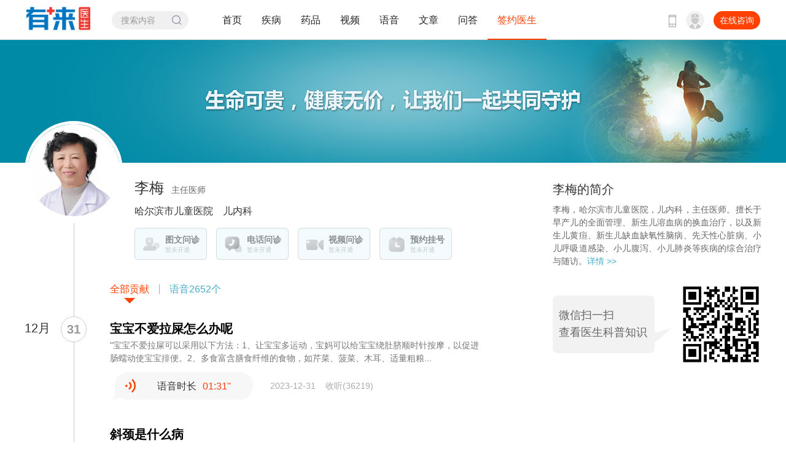

--- FILE ---
content_type: text/html; charset=UTF-8
request_url: https://www.youlai.cn/yyk/docindex/251966/1/
body_size: 19426
content:
<!DOCTYPE html PUBLIC "-//W3C//DTD XHTML 1.0 Transitional//EN" "http://www.w3.org/TR/xhtml1/DTD/xhtml1-transitional.dtd">
<html xmlns="http://www.w3.org/1999/xhtml">
<head>
	<title>李梅_哈尔滨市儿童医院儿内科_李梅挂号 - 有来医生</title>
	<meta name="keywords" content="李梅，李梅医生，李梅线上挂号，哈尔滨市儿童医院李梅">
	<meta name="description" content="李梅医生，哈尔滨市儿童医院儿内科主任医师，擅长：&lt;p&gt;早产儿的全面管理、新生儿溶血病的换血治疗，以及新生儿黄疸、新生儿缺血缺氧性脑病、先天性心脏病、小儿呼吸道感染、小儿腹泻、小儿肺炎等疾病的综合治疗与随访。&lt;/p&gt;">
	<meta http-equiv="Cache-Control" content="no-transform"/>
	<meta http-equiv="Cache-Control" content="no-siteapp"/>
	<meta http-equiv="Content-Type" content="text/html; charset=utf-8" />

	<link href="//static.youlai.cn/css/youlai/pc/common.css?1" rel="stylesheet" type="text/css">
	<link href="//static.youlai.cn/css/youlai/disease.css?1" rel="stylesheet" type="text/css">
	<script src="//static.youlai.cn/js/newcommon/javascript/jquery.min.js" type="text/javascript"></script>
	<script type="text/javascript" src="//static.cnkang.com/js/newcommon/javascript/jquery.qrcode.min.js"></script>
	<script>
	var _hmt = _hmt || [];
	(function() {
	  var hm = document.createElement("script");
	  hm.src = "https://hm.baidu.com/hm.js?8b53bc0f3e59f56a58a92a894280e28d";
	  var s = document.getElementsByTagName("script")[0]; 
	  s.parentNode.insertBefore(hm, s);
	})();
	</script>
	<style>
		.dise_qa .dise_qa_in dl dd h3 {
			line-height: 18px;
			margin-bottom: 0;
			min-height: 32px;
			padding-top: 1px;
		}
	</style>

	 <meta name="data-department" content="34">
	 <meta name="data-disease" content="">
	 <script src="//static.youlai.cn/js/newcommon/wap/common.js?v=v20230726" type="text/javascript"></script>
	<!--云片行为验证-->
	<script src="//static.youlai.cn/js/youlai/hd/yunpian/riddler-sdk-0.2.2.js"></script>
</head>
<body>
 		<!-- header -->
		<script src="//static.youlai.cn/js/newcommon/viewpic/baner_focus.js" type="text/javascript"></script>
		<div class="headeryl headerTwo">
			<div class="width1200">
				<div class="logo ptab_t0l0"><a href="/"><img src="//static.youlai.cn/images/youlai/logo_yl.png" alt="有来" class="dpblock100" /></a></div>

				<div class="search_box">
					<form action="/cse/search" method="get">
					<input type="text" placeholder="搜索内容" autocomplete="off" class="" name="q" id="bdcsMain"/>
					<input type="submit" value="搜索" class="icon_com_01" id="search" onclick="form.submit();"/>

					</form>
                    
                    <!-- search -->
<style>
    .headerTwo .nav {margin-left: 306px; }
    .headeryl .search_box {
        position: absolute;top: 0;width: 105px;height: 30px;
        background: #f0f0f1;border-radius: 34px;padding: 0 10px 0 15px;
        margin-top: 18px;right: 255px;
    }
    .headeryl .search_box input[type="text"] {  width: 78px;}
			        /* 下拉 */
			        .bdsug {top: 33px;    height: auto; display: block; left: 0; border-radius: 8px; position: absolute; z-index: 1; width: 169px; background: #fff; border: 1px solid #ececec; _overflow: hidden; box-shadow: 1px 1px 3px #ededed; -webkit-box-shadow: 1px 1px 3px #ededed; -moz-box-shadow: 1px 1px 3px #ededed; -o-box-shadow: 1px 1px 3px #ededed; }
    .bdsug li {width: 146px; color: #666; font: 13px arial; line-height: 28px; padding: 0; position: relative; cursor: default; border-bottom: 1px solid #ececec; margin: 0 14px; height: 28px;overflow: hidden;}
    .bdsug li:hover{color:#000;}
    .bdsug li:last-child{border-bottom: 0;}
    .bdsug li em{font-weight: bold;font-style: normal;color: #000;}
    .bdsug li a {display: block;}
</style>
<div class="bdsug" style="display: none;">
    <ul id="c_wordsList">

    </ul>
</div>
<script>

    $(document).on('click', function(e) {
        var target = $(e.target);

        if (!target.hasClass('sug')) {
            $("#c_wordsList li").remove();
            $(".bdsug").hide();
        }
    });

    //联想词 start
    var flag = true;
    $('#bdcsMain').on('compositionstart',function(){
        flag = false;
    })
    $('#bdcsMain').on('compositionend',function(){
        flag = true;
    })
    $('#bdcsMain').on('input',function(){
        var _this = this;
        $("#c_wordsList li").remove();
        setTimeout(function(){
            if(flag){
                var content = $(_this).val();
                if(content){
                    bnsearch(content);
                }else{
                    $(".bdsug").hide();
                }
            }
        },0)
    })

    function bnsearch(content){
        $("#c_wordsList li").remove();
        $(".bdsug").hide();
        $.ajax({
            url: '/searchext?kw='+content,
            type: 'GET',
            dataType: 'JSON',
            success: function(data) {
                $("#c_wordsList li").remove();
                $(".bdsug").hide();
                var bdtext='';
                var title = '';
                if(data.total>0){
                    $.each(data.list, function(key, val)
                    {
                        var type='';
                        var title = '';
                        var title  = val.title;
                        var type = val.__type;
                        var hospital_name = val.hospital_name;
                        var medical_title = val.medical_title;
                        if(title){
                            if(type=='doctor'){
                                bdtext +="<li  class='sug'><a href='/cse/search?q="+title+"&nbsp;&nbsp;"+medical_title+"&nbsp;&nbsp;"+hospital_name+"'>"+title+"&nbsp;&nbsp;"+medical_title+"&nbsp;&nbsp;"+hospital_name+"</a></li>";
                            }else{
                                bdtext +="<li  class='sug'><a href='/cse/search?q="+title+"'>"+title+"</a></li>";
                            }
                        }
                    });
                }
                if(bdtext){
                    $(".bdsug").show();
                    $("#c_wordsList").append(bdtext);
                }

            },
            error: function() {
                // alert("出错了！");
            }
        });
    }
    //联想词 end
</script>



				</div>
				<div class="nav">
					<ul class="fl_left">
						<li class="head_bar_index"><a href="/">首页</a></li>
						<li class="head_bar_jibing"><a href="/dise/" >疾病</a></li>
						<li class="head_bar_yaopin"><a href="//yp.youlai.cn/medicinal" target="_blank">药品</a></li>
						<li class="head_bar_shipin"><a href="/video/">视频</a></li>
						<li class="head_bar_yuyin"><a href="/voice/">语音</a></li>
						<li class="head_bar_wenzhang"><a href="/kp/" >文章</a></li>
						<li class="head_bar_wenda"><a href="/ask/" >问答</a></li>
						<!--<li><a href="/qixie/" target="_blank">医疗器械</a><i class="icon_com_01"></i></li>-->
						<li class="head_bar_qianyueyisheng"><a href="/super/" class="active">签约医生</a></li>
					</ul>
				</div>
				<div class="login">
					<a href="javascript:;"  class="ask fl_right top_zhiwen">在线咨询</a>
					<a href="https://hao.youlai.cn/" target="_blank" class="doc-login fl_right">
						<dl>
							<dt class="icon_com_01"></dt>
							<dd>医生登录</dd>
						</dl>
					</a>
					<ol class="fl_right">
						<span class="icon_com_01"></span>
						<li>
							<dl>
								<dt><img src="//static.youlai.cn/images/youlai/pc_yl_qr_02.png" alt="手机网页版" ></dt>
								<dd class="p_text">手机版更便捷</dd>
							</dl>
						</li>
					</ol>
				</div>
				<script>
					$(".headeryl .login ol").hover(function(){
						$(this).children("span").addClass("icon_com_01_h");
						$(this).children("li").stop().slideDown(200);
					},function(){
						$(this).children("span").removeClass("icon_com_01_h");
						$(this).children("li").stop().slideUp(200);
					});
                    // 医生登录
                    $(".doc-login").hover(function(){
                        $(this).find("dd").show();
                    },function(){
                        $(this).find("dd").hide();
                    });
				</script>
			</div>
		</div>
		<!-- 头部 end -->



<link rel="stylesheet" type="text/css" href="//static.youlai.cn/css/youlai/pc/docter.css?v=20231129n2">
<script src="//static.youlai.cn/js/newcommon/wap/common.js?v20230726" type="text/javascript"></script>
<style>
    .doc_works_box .p_b .pdleft16 {
        padding-left: 16px;
    }
    .tmp_no,.tmp_no_in {
        font-size: 14px;
        color: #333;
    }
    .tmp_no{
        padding: 28px 0 20px 68px;
    }
    .tmp_no_in{
        padding-left:10px;
    }
	.f_share_con dl div {
		position: absolute;
		top: 0;
		left: 0;
	}
	.f_share_con dl div a {
		display: block;
		width: 100%;
		height: 30px;
		margin-bottom: 10px;
		padding-left: 40px;
		font-size: 14px;
		color: #cacaca;
		line-height: 30px;
		background-image:none !important;
		margin-top:0;
	}
	.f_share_con dl div a:hover {
		color: #cacaca;
		text-decoration:none;
	}
    .bshare-custom.icon-medium-plus a {
        height: 30px!important;
    }
	.hide{ display:none;}

	.r_doc_03 dl dt {
    top: 23px;
    height: 76px;
    line-height: 28px;
    }
    .r_doc_01 p, .r_doc_01 .r_doc_a a {
    text-align: justify;
    display: block;
    }
    #message .add-time {
        font-weight: normal;
        padding: 0;
        margin: 0;
        background: none;
        font-size: 14px;
        color: #aaa;
    }

</style>
<!--页面主内容区域开始-->
<input type="hidden" id = "page_type" value="pc_doctor_index">
<input type="hidden" id = "pc_doctor_index_name" value="李梅">
<input type="hidden" id = "pc_doctor_index_show_image" value="1">
<!-- content -->
<div class="doc_box">
    <div class="doc_bg"></div>

    <div class="width1200 mg_t78 clearfix post_r">
        <div class="fl_left w740">
            <!-- doc info -->
            <dl class="doc_pic_box clearfix">
                <dt class="fl_left">
                    <a href="/super/docintro/251966/">
                                                                     <img src="https://file.youlai.cn/cnkfile1/M02/A4/2E/56E5EFC4141AC9EA3C8C2A8E7182A42E.jpeg" class="dpblock100">
                                                                 </a>
                </dt>
                <div class="doc-info1" style="display: none">
                    <div class="doc-name">李梅</div>
                </div>
                <dd class="fl_left">
                    <a href="/super/docintro/251966/">
                    <h3>李梅<span>主任医师</span></h3>
                    <p>哈尔滨市儿童医院　儿内科</p>
                    </a>

                <!-- v20230721 问诊 -->
                <ul class="doctor_ask_list">
                                    <li class="li-nolink">
                        <a href="javascript:void(0);">
                            <div class="d_info icon1">
                                <div class="d_name">图文问诊</div>
                                <div class="d_text">暂未开通</div>
                            </div>
                        </a>
                    </li>
                
                                    <li class="li-nolink">
                        <a href="javascript:;">
                            <div class="d_info icon2">
                                <div class="d_name">电话问诊</div>
                                <div class="d_text">暂未开通</div>
                            </div>
                        </a>
                    </li>
                
                                    <li class="li-nolink">
                        <a href="javascript:;">
                            <div class="d_info icon3">
                                <div class="d_name">视频问诊</div>
                                <div class="d_text">暂未开通</div>
                            </div>
                        </a>
                    </li>
                
                <li id="booking2" class="li-nolink">
                    <a href="javascript:void(0);">
                        <div class="d_info icon4">
                            <div class="d_name">预约挂号</div>
                            <div class="d_text">暂未开通</div>
                        </div>
                    </a>
                </li>

                </ul>
                <!-- v20230721 问诊 end -->

                <!-- v20231120 入驻有来 -->
                                <!-- v20231120 入驻有来 end -->


                </dd>
            </dl>
            <!-- doc info end -->


            <audio id="audio"  preload="preload" src="" style="display:none;"></audio>


                            <!-- if 有贡献，显示 列表 -->
                <div class="doc_works_box">
                <div class="doc_works_in">
                    <!-- nav -->

                                            <ul class="c_nav">
                             <li  class="cur"  data-type="0"><a href="/yyk/docindex/251966/1/">全部贡献</a></li>                            <li  class="li hide " data-type="2" ><a  href="/yyk/videolist/251966/1/">视频<span class="canshu3">0</span>期</a></li>
                            <li  class="li hide " data-type="3" ><a  href="/yyk/voiceasklist/251966/1/">语音<span class="canshu2">2658</span>个</a></li>
                            <li  class="li hide " data-type="1" ><a  href="/yyk/docarticle/251966/1/">文章<span class="canshu1">0</span>篇</a></li>
                        </ul>
                    
                    <script>
						$(document).ready(function(e) {
							 $(".doc_works_in .c_nav li").click(function(){
								$(this).addClass("cur").siblings().removeClass("cur");
								$('#curpage').attr('value',1);
							});
                            /*$('.doc_works_in .c_nav li a span').each(function(index, element) {
                                var figure = $(this).html();
                                if(figure!=0){
                                    $(this).parents('li').removeClass('hide');
                                }
                                if(figure==0){
                                    $(this).parents('li').prev('.li').css('border','none');
                                }
                            });*/
							var b = ''
							$('.doc_pic_box .fl_left a').each(function(index, element) {
								var num = $(this).attr("href").replace(/[^0-9]/ig,"");
								b = b + num + ','
							});
							var number = b
							var url = "//api.youlai.cn/youlaihitcount/?service=GetDoctorWorksNum.Get&id="+number;
							$.ajax ({
									type: 'GET',
									url:url,
									dataType:'jsonp',
									jsonpCallback:"jsonpCallback",
									success:function(canshu){
										$('.doc_pic_box .fl_left a').each(function(index, element) {
											var num = $(this).attr("href").replace(/[^0-9]/ig,"");
											var number1 = canshu.data[num].article;
											var number2 = canshu.data[num].voice;
											var number3 = canshu.data[num].video;
											$('.canshu1').eq(index).html(number1)
											$('.canshu2').eq(index).html(number2)
											$('.canshu3').eq(index).html(number3)
										});
										$('.doc_works_in .c_nav li a span').each(function(index, element) {
											var figure = $(this).html();
											if(figure!=0){
												$(this).parents('li').removeClass('hide');
												//$(this).parents('li').css('border','none');
												//$(this).parent('a').attr('href','javascript:void(0);');
											}
											if(figure==0){
												//$(this).parents('li').removeClass('hide');
												$(this).parents('li').prev('.li').css('border','none');
												//$(this).parent('a').attr('href','javascript:void(0);');
											}
										});
									}
								})
						});
					</script>
                    <!-- nav end -->
                    <!-- con -->
                                        <input type = "hidden" id = "total_page" name = "total_page" value="10">
                    <div class="c_con" id="message">
                                                <div class="c_date_box">
                            <div class="date">
                                <input type="hidden" name="lastmonday" value="1231 ">
                                <strong class="fl_right"> 31 </strong>
                                <p class="fl_right">
                                    <span></span>
                                    <span>
                                         12月                                     </span>
                                </p>
                            </div>
                            <div class="c_oneday_con">
                             
                                                                <div class="c_con_list c_voice">
                                    <h3><a href="/ask/0E92C5gln4s.html" target="_blank" >宝宝不爱拉屎怎么办呢</a></h3>

                                                                        <p class="text"><a href="/ask/0E92C5gln4s.html" target="_blank" >&quot;宝宝不爱拉屎可以采用以下方法：1、让宝宝多运动，宝妈可以给宝宝绕肚脐顺时针按摩，以促进肠蠕动使宝宝排便。2、多食富含膳食纤维的食物，如芹菜、菠菜、木耳、适量粗粮...</a></p>
                                                                        <div class="p_b line45 clearfix">
                                        <div class="media-body" class="fl_left">
                                            <div class="chat-pop " data-aid="3284643" data-source="https://file.youlai.cn/cnkfile1/M02/11/26/0C6EE94906A1C7FEDE59CC7EBFD11126.mp3">
                                                <i class="img-responsive"></i>
                                                <span class="time">语音时长<span>01:31''</span></span>
                                            </div>
                                        </div>

                                        <div class="fl_left"> <strong class="add-time no" data-time="1703993716"></strong><span class="pdleft16">收听(36219)</span></div>
                                    </div>
                                </div>

                                
                                
                                                                <div class="c_con_list c_voice">
                                    <h3><a href="/ask/EDC233MzxM0.html" target="_blank" >斜颈是什么病</a></h3>

                                                                        <p class="text"><a href="/ask/EDC233MzxM0.html" target="_blank" >&quot;小儿斜颈是由于一侧胸锁乳突肌挛缩引起的，还是先天性颈部畸形，目前先天性斜颈的病因不是很明确。很多人认为可能和子宫内压力异常，或者胎位不正引起的，还有认为难产也是...</a></p>
                                                                        <div class="p_b line45 clearfix">
                                        <div class="media-body" class="fl_left">
                                            <div class="chat-pop " data-aid="2642377" data-source="https://file.youlai.cn/cnkfile1/M02/0F/A0/AC8449318CDDBA7D9A4A1DD8D4900FA0.mp3">
                                                <i class="img-responsive"></i>
                                                <span class="time">语音时长<span>01:24''</span></span>
                                            </div>
                                        </div>

                                        <div class="fl_left"> <strong class="add-time no" data-time="1703985514"></strong><span class="pdleft16">收听(70849)</span></div>
                                    </div>
                                </div>

                                
                                


                            </div>
                        </div>

                                                <div class="c_date_box">
                            <div class="date">
                                <input type="hidden" name="lastmonday" value="1230 ">
                                <strong class="fl_right"> 30 </strong>
                                <p class="fl_right">
                                    <span></span>
                                    <span>
                                         12月                                     </span>
                                </p>
                            </div>
                            <div class="c_oneday_con">
                             
                                                                <div class="c_con_list c_voice">
                                    <h3><a href="/ask/058B01glJJu.html" target="_blank" >小儿抚触的方法</a></h3>

                                                                        <p class="text"><a href="/ask/058B01glJJu.html" target="_blank" >小儿抚触的好处比较多，能提高孩子的免疫力，促进孩子生长发育。首先，对小儿抚触时可以在双手涂抹少量的婴儿油，从孩子面部的前额中心开始，使用双手的拇指向外推压，然后画出一个心形...</a></p>
                                                                        <div class="p_b line45 clearfix">
                                        <div class="media-body" class="fl_left">
                                            <div class="chat-pop " data-aid="3259248" data-source="https://file.youlai.cn/cnkfile1/M02/D6/6B/24B9AE9831665E9B6635B7B2FAC0D66B.mp3">
                                                <i class="img-responsive"></i>
                                                <span class="time">语音时长<span>01:30''</span></span>
                                            </div>
                                        </div>

                                        <div class="fl_left"> <strong class="add-time no" data-time="1703950867"></strong><span class="pdleft16">收听(85454)</span></div>
                                    </div>
                                </div>

                                
                                
                                                                <div class="c_con_list c_voice">
                                    <h3><a href="/ask/F448E4MMkMf.html" target="_blank" >孩子没事就发出嗯嗯声怎么回事</a></h3>

                                                                        <p class="text"><a href="/ask/F448E4MMkMf.html" target="_blank" >&quot;孩子平时没事就发出嗯嗯声，可能有以下几种原因：第一个原因，孩子发出嗯嗯声如果没有其它症状表现，考虑孩子是否得了咽炎，孩子在感冒好转后，感冒期的急性咽炎转为慢性咽...</a></p>
                                                                        <div class="p_b line45 clearfix">
                                        <div class="media-body" class="fl_left">
                                            <div class="chat-pop " data-aid="3143177" data-source="https://file.youlai.cn/cnkfile1/M02/5B/23/577DC6773A5A4585DD6122E26D1E5B23.mp3">
                                                <i class="img-responsive"></i>
                                                <span class="time">语音时长<span>01:24''</span></span>
                                            </div>
                                        </div>

                                        <div class="fl_left"> <strong class="add-time no" data-time="1703950119"></strong><span class="pdleft16">收听(33521)</span></div>
                                    </div>
                                </div>

                                
                                
                                                                <div class="c_con_list c_voice">
                                    <h3><a href="/ask/E9FFB8MOhmJ.html" target="_blank" >宝宝早上起床咳嗽是什么原因</a></h3>

                                                                        <p class="text"><a href="/ask/E9FFB8MOhmJ.html" target="_blank" >&quot;宝宝早上起床后咳嗽的原因，是由于早上气温比较低、呼吸道受凉导致的，特别是本身宝宝有呼吸道感染时，由于病毒感染或者是细菌感染，会出现咳嗽、咳痰的症状。从中医上讲宝...</a></p>
                                                                        <div class="p_b line45 clearfix">
                                        <div class="media-body" class="fl_left">
                                            <div class="chat-pop " data-aid="2582347" data-source="https://file.youlai.cn/cnkfile1/M02/78/D3/F0D751C54081B794D5605619565B78D3.mp3">
                                                <i class="img-responsive"></i>
                                                <span class="time">语音时长<span>01:29''</span></span>
                                            </div>
                                        </div>

                                        <div class="fl_left"> <strong class="add-time no" data-time="1703937972"></strong><span class="pdleft16">收听(92506)</span></div>
                                    </div>
                                </div>

                                
                                
                                                                <div class="c_con_list c_voice">
                                    <h3><a href="/ask/EB9439MJc0x.html" target="_blank" >小孩子睡觉抽搐怎么办</a></h3>

                                                                        <p class="text"><a href="/ask/EB9439MJc0x.html" target="_blank" >&quot;宝宝如果睡觉时出现抽搐，要及时的去医院做一些详细的检查，可以做脑电图检查、脑CT检查，要排除大脑异常放电的原因导致的抽搐，可能是癫痫疾病造成的，要做到早发现、早...</a></p>
                                                                        <div class="p_b line45 clearfix">
                                        <div class="media-body" class="fl_left">
                                            <div class="chat-pop " data-aid="3455146" data-source="https://file.youlai.cn/cnkfile1/M02/76/92/900819EE491EDBE5F9495E8667D37692.mp3">
                                                <i class="img-responsive"></i>
                                                <span class="time">语音时长<span>01:24''</span></span>
                                            </div>
                                        </div>

                                        <div class="fl_left"> <strong class="add-time no" data-time="1703919192"></strong><span class="pdleft16">收听(24164)</span></div>
                                    </div>
                                </div>

                                
                                
                                                                <div class="c_con_list c_voice">
                                    <h3><a href="/ask/F0F26AmOs4h.html" target="_blank" >宝宝受凉拉肚子有什么方法缓解</a></h3>

                                                                        <p class="text"><a href="/ask/F0F26AmOs4h.html" target="_blank" >&quot;缓解宝宝拉肚子的方法有以下几种：1、主要是让宝宝的饮食清淡，食用半流食可以让宝宝的肠胃没有那么重的负担，其实对肠道功能缓解也会起到一定的作用。2、保护宝宝的腹部...</a></p>
                                                                        <div class="p_b line45 clearfix">
                                        <div class="media-body" class="fl_left">
                                            <div class="chat-pop " data-aid="2974040" data-source="https://file.youlai.cn/cnkfile1/M02/C5/97/C51EE8301EEC428E5CD689C0332DC597.mp3">
                                                <i class="img-responsive"></i>
                                                <span class="time">语音时长<span>01:28''</span></span>
                                            </div>
                                        </div>

                                        <div class="fl_left"> <strong class="add-time no" data-time="1703916201"></strong><span class="pdleft16">收听(91796)</span></div>
                                    </div>
                                </div>

                                
                                
                                                                <div class="c_con_list c_voice">
                                    <h3><a href="/ask/2D2AC2MJc4u.html" target="_blank" >小孩头热手凉是什么原因</a></h3>

                                                                        <p class="text"><a href="/ask/2D2AC2MJc4u.html" target="_blank" >&quot;小孩子头热、手凉有以下几种原因：一、可能是因为孩子着凉，如果孩子是受凉，可以给孩子多喝热水，注意给孩子做好保暖工作就可以；二、就是孩子消化不好、积食也会出现这种...</a></p>
                                                                        <div class="p_b line45 clearfix">
                                        <div class="media-body" class="fl_left">
                                            <div class="chat-pop " data-aid="2871328" data-source="https://file.youlai.cn/cnkfile1/M02/FC/ED/8C5348DD72D18B5291314B04B880FCED.mp3">
                                                <i class="img-responsive"></i>
                                                <span class="time">语音时长<span>01:31''</span></span>
                                            </div>
                                        </div>

                                        <div class="fl_left"> <strong class="add-time no" data-time="1703912595"></strong><span class="pdleft16">收听(74043)</span></div>
                                    </div>
                                </div>

                                
                                
                                
                                
                                                                <div class="c_con_list c_voice">
                                    <h3><a href="/ask/55619Bgaxlc.html" target="_blank" >七个月宝宝晚上睡觉老是醒怎么回事</a></h3>

                                                                        <p class="text"><a href="/ask/55619Bgaxlc.html" target="_blank" >&quot;七个月的宝宝晚上睡觉老是醒，就是睡眠不稳的现象，建议家长要积极查找原因，看宝宝是否是因为饥饿、口渴、排便或者排尿等生理因素引起的。如果卧室内的光线过于明亮或者环...</a></p>
                                                                        <div class="p_b line45 clearfix">
                                        <div class="media-body" class="fl_left">
                                            <div class="chat-pop " data-aid="3300878" data-source="https://file.youlai.cn/cnkfile1/M02/B2/15/D2D1F4D51601C97097D0F7FE3672B215.mp3">
                                                <i class="img-responsive"></i>
                                                <span class="time">语音时长<span>01:19''</span></span>
                                            </div>
                                        </div>

                                        <div class="fl_left"> <strong class="add-time no" data-time="1703906743"></strong><span class="pdleft16">收听(98865)</span></div>
                                    </div>
                                </div>

                                
                                
                                
                                
                                
                                
                                
                                
                                                                <div class="c_con_list c_voice">
                                    <h3><a href="/ask/718543MOUYc.html" target="_blank" >宝宝一咳嗽就吐怎么治</a></h3>

                                                                        <p class="text"><a href="/ask/718543MOUYc.html" target="_blank" >&quot;宝宝一咳嗽就吐是属于咳嗽之后出现的刺激现象，因为孩子的身体没有发育好，咳嗽反射发育不太完善，因此在咳嗽时就会刺激咽喉部，从而导致恶心、呕吐的情况出现，最好及时治...</a></p>
                                                                        <div class="p_b line45 clearfix">
                                        <div class="media-body" class="fl_left">
                                            <div class="chat-pop " data-aid="2607659" data-source="https://file.youlai.cn/cnkfile1/M02/E1/7D/8AA628B2144A17124A8BABF79542E17D.mp3">
                                                <i class="img-responsive"></i>
                                                <span class="time">语音时长<span>01:18''</span></span>
                                            </div>
                                        </div>

                                        <div class="fl_left"> <strong class="add-time no" data-time="1703895563"></strong><span class="pdleft16">收听(87608)</span></div>
                                    </div>
                                </div>

                                
                                


                            </div>
                        </div>

                                                <div class="c_date_box">
                            <div class="date">
                                <input type="hidden" name="lastmonday" value="1229 ">
                                <strong class="fl_right"> 29 </strong>
                                <p class="fl_right">
                                    <span></span>
                                    <span>
                                         12月                                     </span>
                                </p>
                            </div>
                            <div class="c_oneday_con">
                             
                                                                <div class="c_con_list c_voice">
                                    <h3><a href="/ask/8A8EF1gxkTh.html" target="_blank" >宝宝接种卡介苗后红肿化脓怎么办</a></h3>

                                                                        <p class="text"><a href="/ask/8A8EF1gxkTh.html" target="_blank" >&quot;宝宝接种卡介苗以后局部出现红肿、化脓，如红肿部位直径不超过1cm，孩子没有出现发热、哭闹等不适症状就没有问题，一般是卡介苗接种后的正常免疫反应，不需要担心。可以...</a></p>
                                                                        <div class="p_b line45 clearfix">
                                        <div class="media-body" class="fl_left">
                                            <div class="chat-pop " data-aid="2800875" data-source="https://file.youlai.cn/cnkfile1/M02/6B/1A/11C1A5379E653F951DE0A5F7045E6B1A.mp3">
                                                <i class="img-responsive"></i>
                                                <span class="time">语音时长<span>01:22''</span></span>
                                            </div>
                                        </div>

                                        <div class="fl_left"> <strong class="add-time no" data-time="1703848279"></strong><span class="pdleft16">收听(85280)</span></div>
                                    </div>
                                </div>

                                
                                
                                                                <div class="c_con_list c_voice">
                                    <h3><a href="/ask/E6F484mTEsS.html" target="_blank" >婴儿无症状发烧是怎么回事</a></h3>

                                                                        <p class="text"><a href="/ask/E6F484mTEsS.html" target="_blank" >&quot;若宝宝发烧后并没有咳嗽、流鼻涕、打喷嚏，头疼等症状的出现，这种情况属于单纯性的发烧，有以下几种原因：1、大多数原因都是由于宝宝白天过于劳累，或室内温度过低，孩子...</a></p>
                                                                        <div class="p_b line45 clearfix">
                                        <div class="media-body" class="fl_left">
                                            <div class="chat-pop " data-aid="2807935" data-source="https://file.youlai.cn/cnkfile1/M02/AF/11/898527926C1466FB422A64B09144AF11.mp3">
                                                <i class="img-responsive"></i>
                                                <span class="time">语音时长<span>01:22''</span></span>
                                            </div>
                                        </div>

                                        <div class="fl_left"> <strong class="add-time no" data-time="1703845692"></strong><span class="pdleft16">收听(69105)</span></div>
                                    </div>
                                </div>

                                
                                
                                                                <div class="c_con_list c_voice">
                                    <h3><a href="/ask/223C8Aglazf.html" target="_blank" >宝宝开胃吃什么好</a></h3>

                                                                        <p class="text"><a href="/ask/223C8Aglazf.html" target="_blank" >&quot;宝宝的消化系统发育不健全、脾胃虚弱、饮食不当，可导致消化不良，宝宝饮食应特别注意，以下食物有助于开胃：1、给宝宝吃新鲜的水果和蔬菜，如苹果、柚子、梨、香蕉等水果...</a></p>
                                                                        <div class="p_b line45 clearfix">
                                        <div class="media-body" class="fl_left">
                                            <div class="chat-pop " data-aid="3002315" data-source="https://file.youlai.cn/cnkfile1/M02/B1/1D/F1A2C3114D6CEC0AF2CE58EDC18EB11D.mp3">
                                                <i class="img-responsive"></i>
                                                <span class="time">语音时长<span>01:35''</span></span>
                                            </div>
                                        </div>

                                        <div class="fl_left"> <strong class="add-time no" data-time="1703844513"></strong><span class="pdleft16">收听(81894)</span></div>
                                    </div>
                                </div>

                                
                                
                                                                <div class="c_con_list c_voice">
                                    <h3><a href="/ask/EDBB9CMMMVh.html" target="_blank" >婴儿一个月吃几罐奶粉</a></h3>

                                                                        <p class="text"><a href="/ask/EDBB9CMMMVh.html" target="_blank" >&quot;婴儿一个月能吃几罐奶粉，这与婴儿的大小、体重以及一罐奶粉的重量是多少有关。刚出生的宝宝如果是纯人工喂养，奶粉是450g左右，一个月大概需要7罐左右。随着宝宝的体...</a></p>
                                                                        <div class="p_b line45 clearfix">
                                        <div class="media-body" class="fl_left">
                                            <div class="chat-pop " data-aid="3204267" data-source="https://file.youlai.cn/cnkfile1/M02/13/03/5EAC959887865CA71B06C0B5B7071303.mp3">
                                                <i class="img-responsive"></i>
                                                <span class="time">语音时长<span>01:22''</span></span>
                                            </div>
                                        </div>

                                        <div class="fl_left"> <strong class="add-time no" data-time="1703836307"></strong><span class="pdleft16">收听(108259)</span></div>
                                    </div>
                                </div>

                                
                                
                                                                <div class="c_con_list c_voice">
                                    <h3><a href="/ask/0D9BA1MJUnP.html" target="_blank" >宝宝睡觉流口水的原因</a></h3>

                                                                        <p class="text"><a href="/ask/0D9BA1MJUnP.html" target="_blank" >&quot;宝宝睡觉流口水一般分生理性和病理性两种：1、大部分都是生理性流口水，由于宝宝的口腔容积比较小，口腔肌肉运动的协调性差，随着宝宝年龄不断长大，口腔容积增大，吞咽能...</a></p>
                                                                        <div class="p_b line45 clearfix">
                                        <div class="media-body" class="fl_left">
                                            <div class="chat-pop " data-aid="2698647" data-source="https://file.youlai.cn/cnkfile1/M02/6C/52/87C70EFCEBAF067FD72865A105136C52.mp3">
                                                <i class="img-responsive"></i>
                                                <span class="time">语音时长<span>01:30''</span></span>
                                            </div>
                                        </div>

                                        <div class="fl_left"> <strong class="add-time no" data-time="1703832053"></strong><span class="pdleft16">收听(22132)</span></div>
                                    </div>
                                </div>

                                
                                
                                                                <div class="c_con_list c_voice">
                                    <h3><a href="/ask/1EF98AMJVMS.html" target="_blank" >宝宝发烧自己出汗退烧怎么回事</a></h3>

                                                                        <p class="text"><a href="/ask/1EF98AMJVMS.html" target="_blank" >&quot;宝宝发热期间，如果出现自己出汗退热，这证明身体免疫力相当强大，而且所感染的病毒和细菌并不是很严重，完全能够凭着自己的免疫功能将疾病治愈。但是即便是这样也要注意观...</a></p>
                                                                        <div class="p_b line45 clearfix">
                                        <div class="media-body" class="fl_left">
                                            <div class="chat-pop " data-aid="3443019" data-source="https://file.youlai.cn/cnkfile1/M02/1F/5B/27719A953EBF948F7D09C40DCD531F5B.mp3">
                                                <i class="img-responsive"></i>
                                                <span class="time">语音时长<span>01:16''</span></span>
                                            </div>
                                        </div>

                                        <div class="fl_left"> <strong class="add-time no" data-time="1703830188"></strong><span class="pdleft16">收听(25207)</span></div>
                                    </div>
                                </div>

                                
                                


                            </div>
                        </div>

                        

                    </div>
                    <!-- con end -->
                    <div class="load01" id="tinfo"><span class="loading">加载中...</span></div>
                                    </div>
            </div>
            

        </div>
        <div class="fl_right w340 mgt78">
            <div class="w340" id="divScroll">
                <div class="r_doc_01">
                    <h3>李梅的简介<!--及出诊时间--></h3>
                    <div class="r_doc_a">
                                                <a href="/super/docintro/251966/">李梅，哈尔滨市儿童医院，儿内科，主任医师。擅长于早产儿的全面管理、新生儿溶血病的换血治疗，以及新生儿黄疸、新生儿缺血缺氧性脑病、先天性心脏病、小儿呼吸道感染、小儿腹泻、小儿肺炎等疾病的综合治疗与随访。<span>详情 &gt;&gt;</span></a>
                                            </div>
                </div>

                <div class="r_doc_03">
                    <dl>
                        <dt>微信扫一扫 <br>查看医生科普知识 </dt><!--wechatnum-->
                        <dd><img src="//file.youlai.cn/cnkfile1/M02/14/A0/79C14741F1649C0AE08E3FF1CE0F14A0.png " alt=""></dd>

                    </dl>

                </div>

            </div>
        </div>
    </div>
</div>
<input type = "hidden" id = "curpage" name = "curpage" value="1">


<!-- content -->



<!--页面主内容区域结束-->
<script>
    var youlai_wap_host = 'https://m.youlai.cn'
    var ziyiCode = "";

    $(function(){

        

        //选项卡
        /*$(".doc_works_in .c_nav li").click(function(){
            $(this).addClass("cur").siblings().removeClass("cur");
            $('#curpage').attr('value',1);
        })*/

        //选项卡 END

        //语音播放 BGN
        var myaudio=document.getElementById("audio");
        myaudio.loop=false;//禁止循环
        $("#message").on("click",".chat-pop",function(){
            var aniimg=$(this).find("i"),
                sou=$(this).data("source"),
                aid=$(this).data("aid");

            aniimg.addClass("loading");

            //加载
            myaudio.onloadedmetadata = function () {
                aniimg.removeClass("loading");
            }

            //判断一下当前是否正在播放
            if($(this).hasClass("nowplaying")){
                //暂停就是清空，以便下次继续点击时从新使用
                myaudio.pause();
                aniimg.removeClass("play");
                $(this).removeClass("nowplaying");
                $("#message").find(".chat-pop").find("i").removeClass("loading");
            }else{
                $.ajax ({
                    type: 'GET',
                    url: "//api.youlai.cn/youlaihitcount/?service=HitCount.AddHit&type=1&id="+aid,
                    dataType:'jsonp',
                    jsonpCallback:"jsonpCallback",
                    success:function(e){
                    }
                })
                //让当前这个按钮添加动画和正在播放类，去除此区域的其他按钮动画和正在播放样式
                $("#message").find(".chat-pop").removeClass("nowplaying");
                $(this).addClass("nowplaying");
                $("#message").find(".chat-pop").find("i").removeClass("play");
                aniimg.addClass("play");
                myaudio.src=sou;
                myaudio.play();
            }

            //失败
            myaudio.addEventListener("error",function(){
                error();
            })
            function error(){
                aniimg.removeClass("loading").removeClass("play").addClass("error");
            };

        })

        dateFun();
        //添加监听自动播放完成后取出每个动画
        myaudio.addEventListener("ended",function(){
            $("#message").find(".chat-pop").find("i").removeClass("play");
            $("#message").find(".chat-pop").removeClass("nowplaying");
        });

        //语音播放 END

    });
    // 时间戳转 几天，几分，几时，几秒
    function dateFun(){
            console.log('1111')
            $("#message").find('.add-time.no').each(function() {
                var $this = $(this);
                //var timeAgo = parseInt($this.data('time'), 10) * 1000; // 将秒转换为毫秒
                var timeAgo = parseInt($this.data('time')); // 将秒转换为毫秒
                // console.log(timeAgo)

                var now = new Date();
                var pastDate = new Date(timeAgo * 1000); // 创建Date对象
                var secondsPast = Math.floor((now - pastDate) / 1000); // 计算秒数差
                var minutesPast = Math.floor(secondsPast / 60);
                var hoursPast = Math.floor(minutesPast / 60);
                var daysPast = Math.floor(hoursPast / 24);

                // console.log(daysPast)
                var timeDescription = '';
                if (daysPast <= 3) {
                  if (secondsPast < 60) {
                    timeDescription = secondsPast + '秒前';
                  } else if (minutesPast < 60) {
                    timeDescription = minutesPast + '分钟前';
                  } else if (hoursPast < 24) {
                    timeDescription = hoursPast + '小时前';
                  } else {
                    timeDescription = daysPast + '天前';
                  }
                } else {
                    var date = new Date(timeAgo * 1000);

                    // 提取年、月、日、小时、分钟和秒
                    var year = date.getFullYear();
                    var month = (date.getMonth() + 1).toString().padStart(2, '0'); // 月份是从0开始的，所以+1
                    var day = date.getDate().toString().padStart(2, '0');

                    // 组合成易读的格式，例如：2023-01-26 07:05:09
                    timeDescription = `${year}-${month}-${day}`;
                }

                // 设置p标签的html内容
                $this.removeClass('no').html(timeDescription);
              });

        }
    //悬浮BNG
    $(document).ready(function() {
        var leftHeight = $(".w740").height()-78;
        var rightHeight = $(".w340").height();
        if(leftHeight > rightHeight){
            rightScroll();
        }else{

        }
    });
    function rightScroll(){
        $(window).scroll(function(){
            if($(window).scrollTop()>265){
                $("#divScroll").css({
                    "position":"fixed",
                    "top":"-12px"
                });
            }else{
                $("#divScroll").css({
                    "position":" ",
                    "top":" "
                });
            }
        });
    }

    //悬浮 END


    //下滑加载更多 BGN

    if($("input[name=total_page]:last").val()== 1){
        $('#tinfo').remove();
    }
    var stop = true;
    $(window).scroll(function () {

        totalheight = parseFloat($(window).height()) + parseFloat($(window).scrollTop());
        /*console.log(totalheight);
        console.log($(document).height());*/
        if (stop) {
            if ($(document).height() - 130 <= totalheight) {
                var currpage = $('#curpage').attr('value');

                var page = parseInt(currpage) + 1;
                if (parseInt(currpage)  < parseInt($("input[name='total_page']:last").val())) {
                    //获取最后一个月或者日
                    var lastmonday= $.trim($("input[name=lastmonday]:last").val());
                    if(lastmonday ==''){
                        lastmonday=0;
                    }
                    var r_type = $('.cur').attr('data-type');// r_type=1 文章 2= 视频  3、语音
                    if(r_type == 1){
                        //"/yyk/docarticle/251966/?page=" + page + "&lastmonday="+lastmonday+"&r_type="+r_type+"&cache="+ Math.random()+"&loadpage=1"
                        //"/yyk/docindex/251966/?page=" + page + "&lastmonday="+lastmonday+"&r_type="+r_type+"&cache="+ Math.random()+"&loadpage=1"
                        def_url = "/yyk/docarticle/251966/"+ page + "/"+lastmonday+"/1/"; //?cache="+ Math.random()
                    }else if(r_type==2){  //videolist_1773_1
                        def_url = "/yyk/videolist/251966/"+ page + "/"+lastmonday+"/1/"; //?cache="+ Math.random()
                    }else if(r_type==3){
                        def_url = "/yyk/voiceasklist/251966/"+ page + "/"+lastmonday+"/1/"; //?cache="+ Math.random()
                    }else{
                        def_url = "/yyk/docindex/251966/"+ page+"/"+lastmonday+"/1/"; //?cache="+ Math.random()
                    }
                    stop = false;
                    $.ajax({
                        type: 'get',
                        url: def_url,
                        success: function (nextResult) {
                            $('#curpage').attr('value',page);
                            var next_rData = nextResult;
                            $('#message').append(next_rData);
                            dateFun();
                            stop = true ;
                        }
                    });
                }else if(parseInt(currpage) == parseInt($("input[name='total_page']:last").val())){
                    $('#tinfo').remove();
                }
            }
        }
    });

    //下滑加载更多 END
</script>

<script src="//static.youlai.cn/js/newcommon/tongji.js" type="text/javascript"></script>

<script>

    var info = '[[]]';
    var res = getNewMorePv(info);
    // console.log(res);
    if (res.code == 200){
        var list = res.data.list;
        // console.log(list);
        var videoPv=list[0];
        $.each(videoPv,function(index,value){
            console.log(value.a_id);
            var a_id=value.a_id;
            $("#"+a_id).text("播放("+value.a_views+")")
});
    }
</script>

<!-- 咨询专家入口 -->
<script type="text/javascript">
    var pageName = '医生个人主页';
    var is_beijing= 0;
</script>
<script type="text/javascript" src="//static.youlai.cn/js/youlai/2020/consult.js"></script>

<script>
    $(function(){
        $.ajax({
            type: "POST",
            dataType: "JSON",
            data: "{'doctor_id':251966}",
            async:false,
            success: function (ret) {
                if (JSON.stringify(ret.data) != '[]' && ret.data.is_booking == 1 && ret.data.visit_fee > 0 )
                {
                    docdata = ret.data
                    html = "";
                    html += '<span class="service-label">';
                    if (docdata.fateday == 1)
                    {
                        html += '明天有号';
                    }else {
                        html += docdata.fateday+'天后有号';
                    }
                    html += '</span>'
                    html += '<a href="javascript:void(0);" onclick="call_clent_login(\'https://m.youlai.cn/yyk/docindex/'+ docdata.id +'/docvisit.html\',1,2)">'
                    html += '<div class="d_info icon4">'
                    html += '<div class="d_name">预约挂号</div>'
                    html += '<div class="d_text">¥'+ docdata.visit_fee +'/次</div>'
                    html += '</div>'
                    html += '</a>'

                    $("#booking2").removeClass("li-nolink")
                    $("#booking2").html(html)
                }
            }
        });

        $.ajax({
            url: '/search/doctor-statics?doctor_id='+251966,
            type: "GET",
            dataType: "JSON",
            async:false,
            success: function (ret) {
                if (ret.code === 200) {

                    if(ret.data.booking_days > 0 && ziyiCode === ""){
                        //填充挂号时间
                        if (ret.data.booking_days == 1)
                        {
                            booking_days = '明天有号';
                        }else {
                            booking_days = ret.data.booking_days+'天后有号';
                        }
                        $('.service-label').html(booking_days)
                    }
                }
            }
        });
    })
</script>



<!-- v20231127 error correction -->
<script src="https://static.youlai.cn/js/youlai/patient/error/upload.js?v=2023.11.08" type="text/javascript"></script>
<link href="https://static.youlai.cn/css/youlai/patient/error/photoswipe.css?v=2023.11.08" rel="stylesheet" type="text/css">
<link href="https://static.youlai.cn/css/youlai/patient/error/default-skin.css?v=2023.11.08.1" rel="stylesheet" type="text/css">
<style>
    #cbox{opacity:0;}
</style>
<div id="errorCorrection" class="errorCorr-wrap">
    <div class="mask-black"></div>
    <div class="errorCorr-content pos-r">
        <div class="btn-close"></div>
        <div class="e-c-title">纠错</div>
        <!-- 表单 -->
        <div class="errorCorr-overflow">
            <div class="form-list">
                <!-- v20231121 -->
                <div class="doc-form-li">
                    <div class="li-title"><span>*</span>请问您是医生本人吗</div>
                    <div class="list-bd">
                        <ul id="isDoctor" class="radio-style list-flex">
                            <li><label><input type="radio" name="isDoctor" value="1" class="">是医生本人</label></li>
                            <li><label><input type="radio" name="isDoctor" value="2" class="">不是医生本人</label></li>
                        </ul>
                    </div>
                </div>
                <div class="doc-form-li">
                    <div class="li-title"><span>*</span>留下您的联系方式，以便信息纠正后给您反馈</div>
                    <div><input type="text" name="" id="phoneNumber" class="li-input" value="" placeholder="请输入您的手机号" maxlength="11"></div>
                </div>
                <div class="doc-form-li">
                    <div class="li-title"><span>*</span>填写您发现的错误信息</div>
                    <div class="cs-textarea pos-r">
                        <textarea required="" id="feedback" name="feedback" event-keyup="" cols="" rows="" placeholder="请输入您发现的错误信息，如医生简介、出诊时间等" minlength="" maxlength="2000"></textarea>
                        <span class="f-r"><b class="count">0</b>/2000</span>
                    </div>
                </div>
                <div class="doc-form-li pos-r">
                    <div class="li-title">可在此处上传错误信息截图(最多9张)</div>

                    <div class="uppicbox clear pad_lr30 pad_t40" id="uppicbox">
                        <div class="fl_left up_pic_size up_pic_bg">
                            <input id="uploadBtn" type="file" accept="image/*" class="block100 opacity0">
                        </div>

                    </div>
                </div>

                <div class="errorCorr-b-btns pos-r">
                    <div id="errorCorrSubButton" class="errorCorr-submit-btn list-flex-in pos-r">提交</div>
                    <!-- 图形验证码 -->
                    <div class="form-group1">
                        <section id="cbox"></section>
                        <div class="prompt-tu"></div>
                    </div>
                </div>

            </div>
        </div>
    </div>
</div>
<!-- 上传图片 -->
<!-- 上传图片 -->
<script type="text/javascript">
    // 图片

    var doctorId = '251966'
    // 提交 按钮被点击
    $('#errorCorrSubButton').click(function(){
        // isDoctor 验证 v20231121 新
        if(isDoctorFun()===false){
            return false;
        }
        // 手机号 验证
        if(yourphoneNumber()===false){
            return false;
        }
        // 错误信息 验证
        if(feedback()===false){
            return false;
        }

        if(authenticate == ""){
            errorHintFun("请进行验证码验证");
            return false;
        }
        if (token == ""){
            errorHintFun("请进行验证码验证");
            return false;
        }

        // 提交数据
        let isDoctorVal = $("#isDoctor input[name='isDoctor']:checked").val(),
            phoneNumberVal = $("#phoneNumber").val(),
            feedbackVal = $("#feedback").val(),
            picArr = [];

        $('#uppicbox input[name="img[]"]').each(function(){
            picArr.push($(this).val());
        })

        console.log('医生本人：' + isDoctorVal +'，电话：' + phoneNumberVal + ', 错误信息：' + feedbackVal +', 图片：')
        console.log(picArr)

        addErrorInfo(doctorId,phoneNumberVal,feedbackVal,picArr,isDoctorVal,token,authenticate);

        // 关闭层
        $('body').removeClass('viewHidden');
        $('#errorCorrection').hide();
        $('html,body').css({'overflow':'','height':''});
    })

    // 纠错  显示层
    $('.doctor_info_content').on('click','.errorCorrection-btn', function(){
        $('body').addClass('viewHidden');
        $('#errorCorrection').show();
        $('html,body').css({'overflow':'hidden','height':'100%'});

        let telNum = $(this).attr('data-tel');
        $('#errorCorrection').find('#phoneNumber').val(telNum);
        $('#errorCorrection').find('#feedback').val('');

        //  v20231121 新
        $('#errorCorrection').find("#isDoctor li.curr").removeClass('curr');
        $('#errorCorrection').find("#isDoctor input[name='isDoctor']:checked").prop("checked",false);;


        $('#errorCorrection').find("#errorCorrSubButton").attr("disabled",true);
        $('#errorCorrection').find("#errorCorrSubButton").css("background","#00c8c8");
        $('#errorCorrection').find(".up_pic_size.pos_r").remove();
        $('#cbox').removeClass('cbox-success').find('.yp-riddler-button_text').text('请点击按钮开始验证');
        $('.form-group1').css('top','0');
        $('#cbox').css('opacity','0');
    })

    // 纠错  关闭层
    $('#errorCorrection').on('click','.btn-close', function(){
        $('body').removeClass('viewHidden');
        $('#errorCorrection').hide();
        $('html,body').css({'overflow':'','height':''});
    })

    //提交数据
    function addErrorInfo(doctor_id,user_phone,error_content,picArr,isDoctorVal,token,authenticate){

        var jsonStr = JSON.stringify(picArr);
        var postData = {
            user_phone: user_phone,
            error_content:error_content,
            doctor_id: doctor_id,
            imgs:jsonStr,
            is_doctor_self:isDoctorVal,
            source:2,
            token1:token,
            authenticate:authenticate
        };

        $.ajax({
            url: youlai_wap_host + '/doctor/error',
            type: "post",
            data: postData,
            dataType: "JSON",
            async: true,
            success: function (ret) {
                console.log(ret);
                if (ret.code === 200) {
                    errorHintFun("提交成功");
                    location.href = '/yyk/docindex/' + doctor_id + '/';
                }
            }
        });
    }


    // isDoctor
    function isDoctorFun(){
        var count = $("#isDoctor input[name='isDoctor']:checked").length;
        console.log(count)
        if(count == 0){
            let text = "请选择您是否为医生本人";
            errorHintFun(text);
            return false;
        }
    }

    // 手机号
    function yourphoneNumber(){
        var phoneNumber = $("#phoneNumber");
        if(phoneNumber.val().trim().length == 0){
            let text = "请输入您的手机号";
            errorHintFun(text);
            return false;
        }else if(phoneNumber.val().length <11){
            let text = "请输入完整手机号";
            errorHintFun(text);
            return false;
        }else if (!(/^1[\d]{10}$/.test(phoneNumber.val()))) {
            let text = "手机号码格式错误";
            errorHintFun(text);
            return false;
        }
    }
    // 错误信息
    function feedback(){
        var feedback = $("#feedback");
        if(feedback.val().trim().length == 0){
            let text = "请填写您发现的错误信息";
            errorHintFun(text);
            return false;
        }
    }
    // 描述 字数
    $('#feedback').bind('input propertychange', function() {
        $('.count').html($("#feedback").val().length);
    });
    // isDoctor
    $('#isDoctor li').click(function(){
        $(this).addClass('curr').siblings('li').removeClass('curr');
    })
    function errorHintFun(text){
        $('body').find("#fixTips").show();
        $('body').find("#fixTips .fix-tips-text").html(text);
        setTimeout(function(){$("#fixTips").animate({display:'none'}).fadeOut(); },2000);
    }
</script>

<!-- 错误提示 -->
<div id="fixTips" class="fix-tips fix-black-tips box-max-width" style="display: none;">
    <div class="list-flex-in height-percent-80">
        <div class="fix-tips-text"></div>
    </div>
</div>

<script>

    $(function () {

        function errorHint(){
            $(".prompt_ok").show();
            setTimeout(function(){$(".prompt_ok").animate({display:'none'}).fadeOut("fast");},1200);
        }

        var $form = $('#ask_form');
        var $uppicbox = $('#uppicbox');
        var $pre = $('.up_pic_size.up_pic_bg');
        var max = 9;
        var size = 8;

        upload({
            input: "#uploadBtn"
            , type: "gif,jpeg,jpg,png,bmp"
            , size: size * 1024 * 1024
            , num: 3
            , uploader: youlai_wap_host + "/fwupload"
            , formData : {
                act: 'add'
            }
            , onSelect: function (files, xhr, time) {
                if ($uppicbox.find('.up_pic_size[data-upload-pic]').length >= max) {
                    xhr.abort();
                    alert('最多只能上传' + max +'张');
                    return;
                }

                var $tpl = $('<div class="fl_left up_pic_size up-loading pos_r"><span ' +
                    'class="delfilebtn"></span></div>');

                $tpl.prepend('<i>上传中..</i>');

                $.each(files, function (idx) {
                    $tpl.attr('data-upload-pic', time + '-' + idx);
                    $pre.before($tpl);
                    $tpl.find('.delfilebtn').click(function(){
                        xhr.abort();
                        $(this).parent().remove();
                    });
                });
            }
            , onSelectError: function (data) {
                data = JSON.parse(data);
                var text;

                switch(data.code){
                    case 102:

                        text = "图片不能大于" + size + "M";
                        break;
                    case 103:
                        text = "图片格式不正确";
                        break;
                    case 104:
                        text = "请选择文件";
                        break;
                    case 101:
                        text = "只支持同时上传1张图片";
                        break;
                    default:
                        text = '失败';
                        break;
                }

                $(".pop_prompt").text(text);
                errorHint();
            }
            , onProgress: function (files, uploaded, total, time) {

                var percent = parseInt(uploaded / total * 100)
                    ,up = 10
                    ,down = 100;

                percent = Math.min(99, percent);
                up = percent;

                if (uploaded <= total) {
                    down -= up;
                } else {
                    up = 100;
                    down = 10;
                }
                // console.log(up, down);

                $.each(files, function(idx) {
                    var ele = $uppicbox.find('.up_pic_size[data-upload-pic="' + time + '-' + idx +'"]');

                    ele.find('i').text(up + '%');
                });
            }
            , onUploadSuccess: function (files, res, time) {

                var res = res || {};
                var code = res.code;

                var data = res.data

                var path = data.path;

                $.each(files, function(idx) {

                    var ele = $uppicbox.find('.up_pic_size[data-upload-pic="' + time + '-' + idx +'"]');

                    if (code != 200) {
                        $(".pop_prompt").text('上传失败，请重试');
                        errorHint();
                        ele.remove();
                        return;
                    }
                    ele.append('<img ' +
                        'src="' +
                        path + '' +
                        '" data-src="' + path +
                        '"/>');

                    ele.find('i').text('100%');
                    ele.find('img').on('load', function () {
                        ele.removeClass('up-loading');
                        ele.find('i').remove();
                    });
                    ele.append('<input type="hidden" name="img[]" data-upload="' + time + '-' + idx + '" value="' +
                        path +'">');
                });
            }
            , onUploadError: function (files, error, time) {
                if (error && error.type !== 'abort') {
                    $(".pop_prompt").text('上传失败');
                    errorHint();
                }

                $.each(files, function(idx) {
                    var ele = $uppicbox.find('.up_pic_size[data-upload-pic="' + time + '-' + idx +'"]');

                    ele.remove();
                });
            }
        });
    });
</script>
<!-- 查看大图 -->
<img src="" style="position: absolute;top:-30000px" class="PhotoSwipeTmpImg"><div class="pswp" tabindex="-1" role="dialog" aria-hidden="true"><div class="pswp__bg"></div><div class="pswp__scroll-wrap"><div class="pswp__container"><div class="pswp__item"></div><div class="pswp__item"></div><div class="pswp__item"></div></div><div class="pswp__ui pswp__ui--hidden"><div class="pswp__top-bar"><div class="rotate"><div class="rotate_left"></div><div class="rotate_right"></div></div><div class="pswp__counter"></div><button class="pswp__button pswp__button--close" title="Close (Esc)"></button><button class="pswp__button pswp__button--share" title="Share"></button><button class="pswp__button pswp__button--fs" title="Toggle fullscreen"></button><button class="pswp__button pswp__button--zoom" title="Zoom in/out"></button><div class="pswp__preloader"><div class="pswp__preloader__icn"><div class="pswp__preloader__cut"><div class="pswp__preloader__donut"></div></div></div></div></div><div class="pswp__share-modal pswp__share-modal--hidden pswp__single-tap"><div class="pswp__share-tooltip"></div> </div><button class="pswp__button pswp__button--arrow--left" title="Previous (arrow left)"></button><button class="pswp__button pswp__button--arrow--right" title="Next (arrow right)"></button><div class="pswp__caption"><div class="pswp__caption__center"></div></div></div></div></div>

<script src="https://static.youlai.cn/js/youlai/patient/error/photoswipe.min.js?v=2023.11.08" type="text/javascript"></script>
<script src="https://static.youlai.cn/js/youlai/patient/error/photoswipe-ui-default.min.js?v=2023.11.08" type="text/javascript"></script>

<script>
    !$('.pswp').length && $('body').append('<img src="" style="position: absolute;top:-30000px" class="PhotoSwipeTmpImg"><div class="pswp" tabindex="-1" role="dialog" aria-hidden="true"><div class="pswp__bg"></div><div class="pswp__scroll-wrap"><div class="pswp__container"><div class="pswp__item"></div><div class="pswp__item"></div><div class="pswp__item"></div></div><div class="pswp__ui pswp__ui--hidden"><div class="pswp__top-bar"><div class="pswp__counter"></div><button class="pswp__button pswp__button--close" title="Close (Esc)"></button><button class="pswp__button pswp__button--share" title="Share"></button><button class="pswp__button pswp__button--fs" title="Toggle fullscreen"></button><button class="pswp__button pswp__button--zoom" title="Zoom in/out"></button><div class="pswp__preloader"><div class="pswp__preloader__icn"><div class="pswp__preloader__cut"><div class="pswp__preloader__donut"></div></div></div></div></div><div class="pswp__share-modal pswp__share-modal--hidden pswp__single-tap"><div class="pswp__share-tooltip"></div> </div><button class="pswp__button pswp__button--arrow--left" title="Previous (arrow left)"></button><button class="pswp__button pswp__button--arrow--right" title="Next (arrow right)"></button><div class="pswp__caption"><div class="pswp__caption__center"></div></div></div></div></div>');

    function showPhoto(itemsAcc,index){
        if(typeof(PhotoSwipe) == "undefined"){
            return;
        }
        var pswpElement = document.querySelectorAll('.pswp')[0];
        // build items array
        var items = [];
        for(var i=0;i<itemsAcc.length;i++){
            $('.PhotoSwipeTmpImg').attr('src',itemsAcc[i]);
            items.push({
                src : itemsAcc[i],
                w : $('.PhotoSwipeTmpImg').width(),
                h : $('.PhotoSwipeTmpImg').height()
            });
        }

        // define options (if needed)
        var options = {
            // optionName: 'option value'
            // for example:
            index: index ? index : 0 // start at first slide
        };
        // Initializes and opens PhotoSwipe
        var gallery = new PhotoSwipe( pswpElement, PhotoSwipeUI_Default, items, options);

        gallery.listen('gettingData', function(index, item) {
            if (item.w < 1 || item.h < 1) {
                var img = new Image();
                img.onload = function () {
                    item.w = this.width;
                    item.h = this.height;
                    gallery.updateSize(true);
                };
                img.src = item.src;
            }
        });

        gallery.init();
    }
</script>

<script type="text/javascript">
    // 查看大图
    $('#uppicbox').delegate('.up_pic_size img', 'click', function(){
        var index = $(this).parent().index();
        var items = [];
        $(this).parent().parent().children().children("img").each(function(){
            items.push($(this).data('src'));
        })
        showPhoto(items, index);
    });
</script>


<script type="text/javascript">

    var token = '';
    var authenticate = '';

    $(function () {
        // 初始化
        new YpRiddler({
            expired: 30,
            mode: 'dialog',
            winWidth: '320',
            lang: 'zh-cn', // 界面语言, 目前支持: 中文简体 zh-cn, 英语 en
            // langPack: LANG_OTHER, // 你可以通过该参数自定义语言包, 其优先级高于lang
            container: document.getElementById('cbox'),
            appId: '52417774e8d54b0ea258b6b575e10bed',
            version: 'v1',
            onError: function (param) {
                if (param.code == 429) {
                    errorHint('请求过于频繁，请稍后再试！')
                    return
                }
                // 异常回调
                console.error('验证服务异常')
                errorHint("验证错误，请重试");
                return false;
            },
            onSuccess: function (validInfo, close) {

                token = validInfo.token;
                authenticate = validInfo.authenticate;

                // 成功回调
                $("#errorCorrSubButton").attr("disabled",true);
                $("#errorCorrSubButton").css("background","#00c8c8");
                // $('input[name="token1"]').val(validInfo.token);
                // $('input[name="authenticate"]').val(validInfo.authenticate);
                $('#cbox').addClass('cbox-success').find('.yp-riddler-button_text').text('验证成功');
                $('.form-group1').css('top','100%');
                $('#cbox').css('opacity','0');

                if(token != '' && authenticate != '' ){
                    $("#errorCorrSubButton").attr("disabled",false);
                    //$("#errorCorrSubButton").css("background","#1792fa");
                }
                $('#errorCorrSubButton').click();
                close()
            },
            onFail: function (code, msg, retry) {
                // 失败回调
                // alert('出错啦：' + msg + ' code: ' + code)
                retry()
            },
            beforeStart: function (next) {
                // isDoctor 验证 v20231121 新
                if(isDoctorFun()===false){
                    return false;
                }
                // 手机号 验证
                if(yourphoneNumber()===false){
                    return false;
                }
                // 错误信息 验证
                if(feedback()===false){
                    return false;
                }

                // console.log('验证马上开始')
                if ($('#cbox').hasClass('cbox-success')) return;
                $("#errorCorrSubButton").attr("disabled",true);
                $("#errorCorrSubButton").css("background","#ddd");
                $('#cbox').css('opacity','1');
                $('.form-group1').css('top','100%');
                next()
            },
            onExit: function () {
                // 退出验证 （仅限dialog模式有效）
                console.log('退出验证')
                // if ($('#cbox').hasClass('cbox-success')) return;
                $("#errorCorrSubButton").attr("disabled",false);
                $("#errorCorrSubButton").css("background","#00c8c8");
                $('#cbox').css('opacity','0');
                $('.form-group1').css('top','0');
            }
        });
    });

</script>
<!-- v20231127 end -->








<!--新增统计代码-->
<script>
var _hmtnew = _hmtnew || [];
(function() {
  var hmnew = document.createElement("script");
  hmnew.src = "https://hm.baidu.com/hm.js?8bb61372f543ea81f53e93693c2a7531";
  var snew = document.getElementsByTagName("script")[0];
  snew.parentNode.insertBefore(hmnew, snew);
})();
</script>



 <!-- footer -->
<div class="footeryl footerylTwo" id="fixedEnd">
	<div class="width1200">
		<div class="foot_bottom clearfix">
			<a href="/" target="_blank" class="fl_left foot_logo" style="margin-top: 5px;"><img src="//static.youlai.cn/images/youlai/logo_f.png" alt="有来"></a>
			<div class="fl_left foot_b_about">
				<div class="foot_b_about_top">
	<a href="/site/about" target="_blank">有来简介</a> | <a href="/site/serviceterm" target="_blank">服务条款</a> | <a href="https://app.mokahr.com/m/social-recruitment/youlai/45907?previewKey=088f4cc863d44d2791bab1fb120cee794bf94723a9be4ab1ab7e5ef6d8fdd9d6#/home" target="_blank">招贤纳士</a> | <a href="/site/contactus" target="_blank">联系我们</a> | <a href="/site/feedback" target="_blank">意见反馈</a> | <a href="/site/sitemap" target="_blank">网站地图</a>
</div> 
				<p id="footerText">
					特别声明：本站内容仅供参考，不作为诊断及医疗依据。 举报电话：4006678535<br>
					广播电视节目制作经营许可证：(京)字第09345号<br>
					互联网药品信息服务资格证书：（京）-经营性-2020-0006<br>
					京ICP备16049935号-8 Copyright ©2020 youlai All rights reserved
				</p>
			</div>
			<dl class="fl_right foot_b_right"></dl>
		</div>
	</div>
</div>
<script type="text/javascript" src="//static.youlai.cn/js/youlai/2020/pcFooter.js"></script>
<!--咨询按钮 ljzx 立即咨询按钮-->

<!-- footer end -->
<!-- backTop 每个页面都加，可以写在footer模板里 -->
<div class="backTop backTopl" style="display: none;"><a href="javascript:;">返回顶部</a></div>
<script>
	//返回顶部
	$(function(){
		$(window).scroll(function(){
			if($(window).scrollTop()>1200){
				$(".backTop").fadeIn(200);
			}else{
				$(".backTop").fadeOut(200);
			}
		});
	});
	$(function(){
		$(".backTop").click(function(){
			$('html, body').animate({
				scrollTop: "0"
			},{
				easing: 'easeOutSine',
				duration: 300,
				complete:function(){
				}
			});
		});
	})
</script>
<!-- footer end -->

<script>
	$(function(){
		//nav hover
		$("#headerTwoNav li").hover(function(){
			$(this).children("dl").css("display","block");
			$(this).addClass("hover");
		},function(){
			$(this).children("dl").css("display","none");
			$(this).removeClass("hover");
		});
	})
</script>
<script>
(function(){
    var bp = document.createElement('script');
    var curProtocol = window.location.protocol.split(':')[0];
    if (curProtocol === 'https') {
        bp.src = 'https://zz.bdstatic.com/linksubmit/push.js';        
    }
    else {
        bp.src = 'http://push.zhanzhang.baidu.com/push.js';
    }
    var s = document.getElementsByTagName("script")[0];
    s.parentNode.insertBefore(bp, s);
})();
</script>
 <script type="text/javascript" src="//hm.youlai.cn/hm.js"></script>

</body>
</html>



--- FILE ---
content_type: text/html; charset=utf-8
request_url: https://www.youlai.cn/get/tongji
body_size: 49
content:
{"msg":"success","code":200,"data":{"list":[{}]}}


--- FILE ---
content_type: text/html; charset=UTF-8
request_url: https://www.youlai.cn/yyk/docindex/251966/1/
body_size: 1913
content:
{"code":200,"msg":"success","data":{"__id":251966,"active_time":0,"adept_introduction":"早产儿的全面管理、新生儿溶血病的换血治疗，以及新生儿黄疸、新生儿缺血缺氧性脑病、先天性心脏病、小儿呼吸道感染、小儿腹泻、小儿肺炎等疾病的综合治疗与随访。","aid":"","answerauth":"1,2,5,6,10,13,15,16,3","answerauth_contain_17":0,"answerauth_contain_18":0,"answerauth_contain_7":0,"ask_service_askum":-1,"ask_service_num":"24","ask_service_unit":"小时","authen_status":"1","author_status":1,"big_brand_title":[],"big_head_image":"https://file.youlai.cn/cnkfile1/M02/1C/AC/0459A7A64BC796141DADFFB502C51CAC.jpeg","booking_days":0,"booking_score":50,"booking_source":0,"buy_num":889,"card_status":1,"cate_order_id":0,"cnk_dept1_id":4,"cnk_dept1_name":"儿科","cnk_dept2_id":34,"cnk_dept2_name":"小儿内科","composition_show":1,"consultation_count":215,"cooperate_state":0,"couns_sort":0,"coupe_num":2346,"create_time":0,"created":"","department_fudan_rank":0,"dept1_id":52067,"dept1_name":"","dept2_id":81497,"dept2_name":"儿内科","dept_name":"儿内科","doctor_attribute":1,"doctor_id":251966,"doctor_name":"李梅","doctor_qr_code":"https://file.youlai.cn/cnkfile1/M02/14/A0/79C14741F1649C0AE08E3FF1CE0F14A0.png","doctor_status":0,"doctor_type":0,"fateday":0,"fateday_yunzhen_video":0,"follow_num":706,"follow_nun":0,"have_yizhu_auth":0,"head_image":"https://file.youlai.cn/cnkfile1/M02/A4/2E/56E5EFC4141AC9EA3C8C2A8E7182A42E.jpeg","hospital_attribute":1,"hospital_category":1,"hospital_city_id":243,"hospital_city_name":"哈尔滨","hospital_fudan_rank":0,"hospital_grade":"三甲","hospital_grade_id":1,"hospital_id":1406,"hospital_more_ids":null,"hospital_name":"首都医科大学附属北京儿童医院黑龙江医院","hospital_province_id":16,"hospital_province_name":"黑龙江","hospital_rank_fudanmed":"","hospital_short_name":"哈尔滨儿童医院","hospital_sogo_name":"首都医科大学附属北京儿童医院黑龙江医院","hospital_weight_score":2,"id":251966,"introduction":"<p>李梅，首都医科大学附属北京儿童医院黑龙江医院，儿内科，主任医师。</p><p>擅长于早产儿的全面管理、新生儿溶血病的换血治疗，以及新生儿黄疸、新生儿缺血缺氧性脑病、先天性心脏病、小儿呼吸道感染、小儿腹泻、小儿肺炎等疾病的综合治疗与随访。</p>","is_booking":0,"is_booking_yunzhen_video":0,"is_recommend":0,"is_show_head_image":1,"jisu_show":1,"keyword":"","keyword_id":"469,1355,472,1894,42,495,2293,413,1151,3778","keyword_id_4_str_arr":[{"keyword_id":"469","keyword_str":"新生儿黄疸","level":1,"sort":3},{"keyword_id":"1355","keyword_str":"早产儿","level":1,"sort":7},{"keyword_id":"472","keyword_str":"新生儿溶血","level":1,"sort":4},{"keyword_id":"1894","keyword_str":"腹泻","level":1,"sort":8},{"keyword_id":"42","keyword_str":"先天性心脏病","level":1,"sort":1},{"keyword_id":"495","keyword_str":"缺血缺氧性脑病","level":1,"sort":5},{"keyword_id":"2293","keyword_str":"小儿呼吸道感染","level":1,"sort":9},{"keyword_id":"413","keyword_str":"早产","level":1,"sort":2},{"keyword_id":"1151","keyword_str":"小儿肺炎","level":1,"sort":6},{"keyword_id":"3778","keyword_str":"新生儿溶血病","level":1,"sort":10}],"keyword_id_arr":["469","1355","472","1894","42","495","2293","413","1151","3778"],"keyword_str":"新生儿黄疸、早产儿、新生儿溶血、腹泻、先天性心脏病、缺血缺氧性脑病、小儿呼吸道感染、早产、小儿肺炎、新生儿溶血病","keyword_str_arr":["新生儿黄疸","早产儿","新生儿溶血","腹泻","先天性心脏病","缺血缺氧性脑病","小儿呼吸道感染","早产","小儿肺炎","新生儿溶血病"],"location":"45.7856480,126.6318530","medical_title":"主任医师","medical_title_id":1,"medical_title_sort":100,"medical_title_status":1,"min_price":"","min_price_int":0,"min_price_type":"","more_point_city_ids":[],"more_point_hospital_ids":[],"more_point_hospital_name":"","name":"李梅","open_phone_tag":1,"open_video_tag":0,"phone_buy_num":271,"phone_service_amount":"","phone_service_amount_int":0,"phone_service_duration":0,"phone_service_unit":0,"praise_num":3,"praise_rate":100,"rank_score":201,"real_name_auth":1,"realpoint_id":"","recent_order_num":3,"recommend_dept_id":"","recommend_dept_id_arr":null,"recommend_score":1140,"register_num":0,"remark":"","service_amount":"0","service_amount_int":0,"service_num":0,"short_job_title":[],"show_yizhu_auth":0,"social_title_long":null,"source":0,"star_num":4.9,"status":0,"tag_rank_title":"","tag_type_title":"名院中坚","tag_up_type_title":"超高人气","top_100":0,"uid":68894,"updated":"updated_by_go-2026-01-21 22:04:10","userstatus":0,"usertype":0,"video_booking_auth":0,"video_buy_num":11,"video_service_amount":"","video_service_amount_int":0,"video_service_duration":0,"video_service_unit":0,"visit_booking_auth":0,"visit_fee":"0","visit_fee_int":0,"visit_fee_yunzhen":"0","visit_fee_yunzhen_int":0,"visit_order_count":0,"visit_qrcode_ticket":"","wechat_picture":"","wechat_program_link":"","working_time":"从业30年+","yizhu_auth_end_time":0,"yizhu_auth_organ_codes":null,"yizhu_auth_start_time":0,"yizhu_clue_city_ids":[],"yizhu_service_type":0,"yunzhen_register_num":27,"zhiyezheng_code":"1102******0332","zhuanjia_accepts_time_avg":3,"zhuanjia_accepts_time_avg_str":"2小时内"}}

--- FILE ---
content_type: application/x-javascript
request_url: https://static.youlai.cn/js/youlai/2020/consult.js
body_size: 10949
content:
/*
    lili
    有来 2022 05 12
    pc、web 悬浮咨询入口
*/

var static_url = 'https://static.youlai.cn',
    consult_icon = '[data-uri]';

if (is_beijing == 0){
    consult_link = 'http://webservice.zoosnet.net/LR/Chatpre.aspx?id=LZA51807918&lng=cn&e=%e5%8c%bb%e7%94%9f%e7%bd%91%e9%a1%b5&r=yl%e5%9c%b0%e6%96%b9%ef%bc%88%e9%99%a4%e5%8c%97%e4%ba%ac%ef%bc%89doctor&p=%e5%8c%bb%e7%94%9f%e7%bd%91%e9%a1%b5';
}else if (is_beijing == 1){
    consult_link = 'http://webservice.zoosnet.net/LR/Chatpre.aspx?id=LZA51807918&lng=cn&e=%e5%8c%bb%e7%94%9f%e7%bd%91%e9%a1%b5&r=yl%e5%8c%97%e4%ba%acdoctor&p=%e5%8c%bb%e7%94%9f%e7%bd%91%e9%a1%b5';
}else{
    consult_link = 'http://webservice.zoosnet.net/LR/Chatpre.aspx?id=LZA51807918&lng=cn&e=%e5%8c%bb%e7%94%9f%e7%bd%91%e9%a1%b5&r=yl&p=%e5%8c%bb%e7%94%9f%e7%bd%91%e9%a1%b5';
}

console.log(consult_link);
// html
var consultWrap = '';
consultWrap += '<div class="consult-wrap"><a href="javascript:;"></a></div>';
var mobile;
//判断是否是手机
var mobile_flag = isMobile();
if(mobile_flag){
    // wap
    mobile = 'M站';
    consultWrap += '<style type="text/css">.consult-wrap{position: fixed;bottom: 4rem;right: .4rem;z-index: 1000;}.consult-wrap a{display: block;width: 2.64rem;height: 2.9rem;background-image:url(' + consult_icon + ');background-position: center;background-size: 2.64rem 2.9rem;background-repeat: no-repeat;}</style>';
    if(typeof wx_login === "undefined" || wx_login === 1){
        // zhangtao 2023-1-17 商务通全下掉
        // $('body').append(consultWrap);
    }
}else{
    // pc
    mobile = 'pc站';
    consultWrap += '<style type="text/css">.fix-app-download {margin-top: -200px !important;}.consult-wrap {position: fixed;margin-top: 150px;top:50%;right: 10px;z-index: 1000;}.consult-wrap a{display: block;width: 100px;height: 100px;background-image:url('+ consult_icon +');background-position: center;background-size: 94px 104px;background-repeat: no-repeat;}</style>';
    // zhangtao 2023-1-17 商务通全下掉
    // $('body').append(consultWrap);
}

var cnzz_protocol = (("https:" == document.location.protocol) ? " https://" : " http://");
document.write(unescape("%3Cspan style='display:none' id='cnzz_stat_icon_1274191321'%3E%3C/span%3E%3Cscript src='" + cnzz_protocol + "s19.cnzz.com/z_stat.php%3Fid%3D1274191321' type='text/javascript'%3E%3C/script%3E"));

//声明_czc对象:
var _czc = _czc || [];
//绑定siteid，请用您的siteid替换下方"XXXXXXXX"部分
_czc.push(["_setAccount", "1274191321"]);

// 点击跳转时
$('body').on('click','.consult-wrap a',function(){
    // 记录
    _czc.push(['_trackEvent','专家咨询圆飘',pageName,mobile]);// 跳转
    // 跳转
    setTimeout(function(){
        window.location.href = consult_link
    }, 800 )
    // window.location.href = consult_link
})



// 判断是否是手机
function isMobile() {
    var userAgentInfo = navigator.userAgent;
    var mobileAgents = [ "Android", "iPhone", "ios","SymbianOS", "Windows Phone", "iPad","iPod"];

    var mobile_flag = false;

    //根据userAgent判断是否是手机
    for (var v = 0; v < mobileAgents.length; v++) {
        if (userAgentInfo.indexOf(mobileAgents[v]) > 0) {
            mobile_flag = true;
            break;
        }
    }
    var screen_width = window.screen.width;
    var screen_height = window.screen.height;

    //根据屏幕分辨率判断是否是手机
    if(screen_width < 500 && screen_height < 800){
        mobile_flag = true;
    }

    return mobile_flag;
}








--- FILE ---
content_type: application/x-javascript
request_url: https://static.youlai.cn/js/newcommon/wap/common.js?v20230726
body_size: 6102
content:
const a0_0x58b48f=a0_0x39ce;(function(_0x55cd39,_0x2b2a5a){const _0x42a83c=a0_0x39ce,_0x387a40=_0x55cd39();while(!![]){try{const _0x5ce5ee=parseInt(_0x42a83c(0x263))/(0xf13+-0x1089+0x177)+parseInt(_0x42a83c(0x236))/(-0x22f0+0x1a2c+-0x8c6*-0x1)*(-parseInt(_0x42a83c(0x204))/(0x2*0x1a+0x14e*0x17+-0x1e33))+parseInt(_0x42a83c(0x25c))/(-0x26*0xb7+-0x345+0x1e73)*(parseInt(_0x42a83c(0x211))/(0x357*0xb+0x1b6+-0x266e))+-parseInt(_0x42a83c(0x256))/(0xa75+0x1ea0+0x1*-0x290f)+parseInt(_0x42a83c(0x25f))/(0x1*0xc2e+0x19cd+0x25f4*-0x1)*(parseInt(_0x42a83c(0x21e))/(0x293*0xd+0x1*-0x2416+0x2a7))+parseInt(_0x42a83c(0x1da))/(-0x1182+-0x41e*0x8+-0x1*-0x327b)+-parseInt(_0x42a83c(0x1f4))/(0x1dcb*-0x1+-0x31d+-0x1079*-0x2);if(_0x5ce5ee===_0x2b2a5a)break;else _0x387a40['push'](_0x387a40['shift']());}catch(_0x3d8978){_0x387a40['push'](_0x387a40['shift']());}}}(a0_0x15be,0x40f*-0x155+-0x111a4*0xb+-0xf6a*-0x191),document[a0_0x58b48f(0x246)]('<script\x20src\x20=\x20\x27https://static.youlai.cn/js/newcommon/wap/jweixin-1.6.0.js\x27\x20type=\x27text/javascript\x27></script>'),document['write'](a0_0x58b48f(0x1e3)+getStaticHost()+a0_0x58b48f(0x20a)),document['write'](a0_0x58b48f(0x1e3)+getStaticHost()+a0_0x58b48f(0x259)));location['href'][a0_0x58b48f(0x1f3)]('?debug')>-(-0x2*0xcfd+0xe8b+0xb70)&&document[a0_0x58b48f(0x246)](a0_0x58b48f(0x1e3)+getStaticHost()+'/js/newcommon/wap/eruda.js\x27\x20type=\x27text/javascript\x27></script>');function isYlMiniProgram(){const _0x5b411e=a0_0x58b48f,_0x46f7be={'wKBsm':'miniprogram','eTebO':function(_0x5a334b,_0x3e298e){return _0x5a334b>_0x3e298e;},'unjIL':_0x5b411e(0x20d)};return window[_0x5b411e(0x22e)][_0x5b411e(0x219)][_0x5b411e(0x1df)]()[_0x5b411e(0x1f3)](_0x46f7be[_0x5b411e(0x1fd)])>-(-0x17f2+0x409*-0x1+0xdfe*0x2)&&_0x46f7be[_0x5b411e(0x254)](document[_0x5b411e(0x21c)][_0x5b411e(0x1f3)](_0x46f7be[_0x5b411e(0x25e)]),-(-0x2084+0x1d8+0x1*0x1ead));}function goBack(){const _0x43c06c=a0_0x58b48f,_0x2c4b1e={'PKuiP':function(_0x3f8cf4){return _0x3f8cf4();},'dnyEJ':function(_0x1dbf0d,_0x1a7695){return _0x1dbf0d(_0x1a7695);},'wiIuU':_0x43c06c(0x251),'GWOnc':function(_0x1d5639,_0x53ac8a){return _0x1d5639>_0x53ac8a;}};_0x2c4b1e[_0x43c06c(0x22c)](getClient)>0x1566+-0x34e+0x3*-0x607?_0x2c4b1e[_0x43c06c(0x21f)](appJavascriptBridge,{'name':_0x2c4b1e[_0x43c06c(0x244)],'data':{}}):document[_0x43c06c(0x242)]&&_0x2c4b1e[_0x43c06c(0x200)](document[_0x43c06c(0x242)][_0x43c06c(0x1f3)](_0x43c06c(0x209)),-(-0xf77*0x2+0x115+0x1dda))?window[_0x43c06c(0x213)]['go'](-(-0x115f+0x2*-0x3ef+0x435*0x6)):window[_0x43c06c(0x1e7)][_0x43c06c(0x1f7)]='/';}function a0_0x39ce(_0x4235b3,_0x56d746){const _0x3fdd20=a0_0x15be();return a0_0x39ce=function(_0x3c5871,_0x1953c0){_0x3c5871=_0x3c5871-(0x2255+0x1*0x1079+-0x30f5);let _0x533a64=_0x3fdd20[_0x3c5871];return _0x533a64;},a0_0x39ce(_0x4235b3,_0x56d746);}function a0_0x15be(){const _0x344fa7=['1685607afWWcM','/customer/index','MicroMessenger','host','114786ZzRUQV','kAFiQ','protocol','match','ylhuanzhe-android-browser','log','4745682iXjZDa','Kmnwc','Electron','ndBDZ','JSDik','toLowerCase','localhost','YLApp','http://m.test.youlai.cn','<script\x20src=\x27','http://static.test.cnkang.com','HusMU','DGbhD','location','WVJBCallbacks','aBOQM','addEventListener','Ndrdi','OioWJ','FhMsE','Baidu','fzENp','stringify','includes','substring','indexOf','12597010UYedmk','JlrQG','miniprogram','href','=([^;]*)(;|$)','AeADp','KYzog','none','WqqPU','wKBsm','kaQrk','outerWidth','GWOnc','border:\x201px\x20solid\x20white;border-radius:\x203px\x200\x200\x203px;padding:\x202px\x205px;color:\x20white;background-color:\x20green;','dev.','tJRYS','714rniedO','customersalt','WebViewJavascriptBridge','iframe','nGeVG','youlai.cn','/js/newcommon/wap/common_function.js?v=202509051422\x27\x20type=\x27text/javascript\x27></script>','ttIvd','undefined','yl_mini_program=','src','BNcxk','outerHeight','10txMVRu','Android','history','FzTfU','Chrome','WTUyT','choEw','3|0|4|1|2|5|6|7','userAgent','kzWXy','SmiTR','cookie','AZklC','24lowzBb','dnyEJ','length','akuLZ','gousercenter','rwxRh','zhXnz','https://static.youlai.cn','webdriver','nfJaB','qMFNK','innerHeight','http://static.test.youlai.cn','http','PKuiP','mWbkT','navigator','resize','origin','cOtBM','KUtVV','display','HShHp','dVyuF','732iuTKdD','KaZWp','SdJUV','test','eBGXy','FaonC','createElement','Adr','appendChild','ZGNir','KNANi','cPqSS','referrer','logout','wiIuU','vKimw','write','push','https://m.youlai.cn','innerWidth','ChromeDriver','EprYB','dehZr','WTNvk','toString','dAvfx','reSend','goback','style','GuufD','eTebO','callHandler','2701746gCWOTt','fromJS','trim','/js/newcommon/wap/hide_header.js?v=20260115\x27\x20type=\x27text/javascript\x27></script>','openNewPageUrl','split','1780176NbVVpy','pRmcE','unjIL'];a0_0x15be=function(){return _0x344fa7;};return a0_0x15be();}function goUserCenter(){const _0x2b8ebd=a0_0x58b48f,_0x874de9={'aKZxu':function(_0x491f3e,_0x36fe2e){return _0x491f3e>_0x36fe2e;},'QtAyw':function(_0x28a80b){return _0x28a80b();},'FhMsE':function(_0x757a86,_0x4c99f1){return _0x757a86(_0x4c99f1);},'kwryD':_0x2b8ebd(0x222),'DGbhD':_0x2b8ebd(0x260)};_0x874de9['aKZxu'](_0x874de9['QtAyw'](getClient),0xbf9+-0x4*0x124+-0x766)?_0x874de9[_0x2b8ebd(0x1ed)](appJavascriptBridge,{'name':_0x874de9['kwryD'],'data':{}}):_0x874de9[_0x2b8ebd(0x1ed)](goto,_0x874de9[_0x2b8ebd(0x1e6)]);}function checkMiniProgram(){const _0x5c343d=a0_0x58b48f,_0x193b94={'RQMBx':function(_0x364d2d,_0x360abe){return _0x364d2d>_0x360abe;},'XGVli':_0x5c343d(0x1f6)};return _0x193b94['RQMBx'](window[_0x5c343d(0x22e)][_0x5c343d(0x219)][_0x5c343d(0x1df)]()[_0x5c343d(0x1f3)](_0x193b94['XGVli']),-(0x26be+-0x255c+-0x161));}function isBaidu(){const _0x3acb77=a0_0x58b48f,_0x25bf3c={'dAvfx':function(_0x8bed34,_0xb440ed){return _0x8bed34>_0xb440ed;}};return _0x25bf3c[_0x3acb77(0x24f)](window['navigator'][_0x3acb77(0x219)]['indexOf'](_0x3acb77(0x1ee)),-(-0x2209+0x2*0xac4+0xc82));}function isWeiXin(){const _0x12833a=a0_0x58b48f,_0x29f770={'WqGoS':function(_0x563781,_0x3f15f8){return _0x563781===_0x3f15f8;},'kzWXy':function(_0x4fe10f){return _0x4fe10f();}};return _0x29f770['WqGoS'](_0x29f770[_0x12833a(0x21a)](getClient),-0x23*-0x22+-0x1*0x1049+0xba6);}function isFromSogo(){const _0x1bbaea=a0_0x58b48f;return document[_0x1bbaea(0x242)]&&new RegExp(/sg/)['test'](document['referrer'])||new RegExp(/sg/)['test'](location[_0x1bbaea(0x1f7)])&&document[_0x1bbaea(0x242)]&&new RegExp(/sogou\.com/)[_0x1bbaea(0x239)](document['referrer']);}function openNewPageUrl(_0x46fe8e=null){const _0x546c54=a0_0x58b48f,_0x48f766={'HusMU':function(_0x3e745f,_0x3f5495){return _0x3e745f(_0x3f5495);},'HShHp':_0x546c54(0x25a)};_0x48f766[_0x546c54(0x1e5)](appJavascriptBridge,{'name':_0x48f766[_0x546c54(0x234)],'data':{'url':_0x46fe8e}});}function appLogout(){const _0xa3ab1f=a0_0x58b48f,_0x2a8fd0={'klboF':function(_0x3336fd){return _0x3336fd();},'Mriut':function(_0x18aa21,_0x350187){return _0x18aa21(_0x350187);},'FzTfU':_0xa3ab1f(0x243)};_0x2a8fd0['klboF'](getClient)>-0x275+-0x2*0x12bd+-0x2*-0x13f9&&_0x2a8fd0['Mriut'](appJavascriptBridge,{'name':_0x2a8fd0[_0xa3ab1f(0x214)],'data':{'type':0x1}});}function writeInfo(_0x2e360b){const _0x5a1f50=a0_0x58b48f,_0x5d55fc={'WqqPU':'%c\x20%s','eBGXy':'youlai.cn\x20'};console[_0x5a1f50(0x1d9)](_0x5d55fc[_0x5a1f50(0x1fc)],_0x5a1f50(0x201),_0x5d55fc[_0x5a1f50(0x23a)]+_0x2e360b);}function getStaticHost(){const _0x460c4a=a0_0x58b48f,_0x57a6eb={'SmiTR':function(_0x458f04,_0x9793c8){return _0x458f04>_0x9793c8;},'KaZWp':function(_0xe2536e,_0x320135){return _0xe2536e>_0x320135;},'kaQrk':'localhost','KYzog':'dev.','ymfkX':_0x460c4a(0x1e4),'BNcxk':_0x460c4a(0x225)};if(_0x57a6eb[_0x460c4a(0x21b)](window[_0x460c4a(0x1e7)][_0x460c4a(0x262)][_0x460c4a(0x1f3)]('test.'),-(0x1*-0x9af+0x1*0x16d1+-0xd21))||_0x57a6eb[_0x460c4a(0x237)](window['location']['host'][_0x460c4a(0x1f3)](_0x57a6eb[_0x460c4a(0x1fe)]),-(0x1167+-0x75f*0x1+-0xa07)))return _0x460c4a(0x22a);if(_0x57a6eb['SmiTR'](window[_0x460c4a(0x1e7)][_0x460c4a(0x262)]['indexOf'](_0x57a6eb[_0x460c4a(0x1fa)]),-(-0x3*0xa99+0x11fc+-0x10*-0xdd)))return _0x57a6eb['ymfkX'];return _0x57a6eb[_0x460c4a(0x20f)];}function getHost(){const _0x14870d=a0_0x58b48f,_0x46edd2={'mWbkT':function(_0x178611,_0x1ac005){return _0x178611>_0x1ac005;},'WTUyT':'test.','ndBDZ':_0x14870d(0x1e0),'Ndrdi':_0x14870d(0x1e2),'yUOZD':_0x14870d(0x202),'AeADp':'http://m.dev.youlai.cn','EprYB':_0x14870d(0x248)};if(_0x46edd2['mWbkT'](window[_0x14870d(0x1e7)]['host'][_0x14870d(0x1f3)](_0x46edd2[_0x14870d(0x216)]),-(0xb17+0xb95*0x2+-0x40*0x89))||_0x46edd2[_0x14870d(0x22d)](window[_0x14870d(0x1e7)][_0x14870d(0x262)]['indexOf'](_0x46edd2[_0x14870d(0x1dd)]),-(-0xc0b*0x2+-0x4d2*0x4+-0x3*-0xe75)))return _0x46edd2[_0x14870d(0x1eb)];if(_0x46edd2['mWbkT'](window[_0x14870d(0x1e7)][_0x14870d(0x262)][_0x14870d(0x1f3)](_0x46edd2['yUOZD']),-(-0xb*0x107+0x1aa7+-0xf59*0x1)))return _0x46edd2[_0x14870d(0x1f9)];return _0x46edd2[_0x14870d(0x24b)];}function isLogin(_0x124dc6=a0_0x58b48f(0x205)){const _0x5ad196=a0_0x58b48f,_0x4be1d0={'dVyuF':function(_0x2b0d52,_0x4e0a00){return _0x2b0d52+_0x4e0a00;},'zhXnz':function(_0x13dbaa,_0xbb20b3){return _0x13dbaa+_0xbb20b3;},'aBOQM':'(^|\x20)','JSDik':_0x5ad196(0x1f8)};let _0x1eaeb4,_0x2825a2=new RegExp(_0x4be1d0[_0x5ad196(0x235)](_0x4be1d0[_0x5ad196(0x224)](_0x4be1d0[_0x5ad196(0x1e9)],_0x124dc6),_0x4be1d0[_0x5ad196(0x1de)])),_0x929a6c=document[_0x5ad196(0x21c)][_0x5ad196(0x266)](_0x2825a2);if(!!_0x929a6c)return _0x929a6c[-0x358+0x1144+-0x6f5*0x2][_0x5ad196(0x220)]>0x261c+-0xac5+-0x1*0x1b52;return!!_0x929a6c;}function GetUrlRelativePath(_0x2dbaf=null){const _0x3abb1f=a0_0x58b48f,_0x41d839={'ZGNir':function(_0x1363be,_0xdc753e){return _0x1363be===_0xdc753e;},'cPqSS':function(_0xcf58ee,_0x4dd0cf){return _0xcf58ee!==_0x4dd0cf;},'ttIvd':function(_0x4c61b2,_0x4df721){return _0x4c61b2===_0x4df721;}};_0x2dbaf===null&&(_0x2dbaf=document[_0x3abb1f(0x1e7)]['toString']());let _0x512160=document[_0x3abb1f(0x1e7)][_0x3abb1f(0x230)];_0x41d839[_0x3abb1f(0x23f)](_0x2dbaf[_0x3abb1f(0x1f3)]('//'),-(0x19b8+0xe0*-0x26+-0x3*-0x283))&&(_0x2dbaf=_0x512160+_0x2dbaf);let _0x5bb40a=_0x2dbaf[_0x3abb1f(0x25b)]('//'),_0x38ac43=_0x5bb40a[0x15d7+0x3f7+-0x19cd*0x1][_0x3abb1f(0x1f3)]('/'),_0x27110b=_0x5bb40a[0xaa+0xd68+-0xd*0x115][_0x3abb1f(0x1f2)](_0x38ac43);return _0x41d839[_0x3abb1f(0x241)](_0x27110b[_0x3abb1f(0x1f3)]('?'),-(0x1*-0xc74+-0xc68+0x18dd))&&(_0x27110b=_0x27110b['split']('?')[0x65d+0x1ff1*-0x1+-0x4*-0x665]),(_0x41d839[_0x3abb1f(0x23f)](_0x27110b,'')||_0x41d839[_0x3abb1f(0x20b)](_0x27110b,'/')||_0x41d839[_0x3abb1f(0x23f)](_0x27110b,window[_0x3abb1f(0x1e7)]['host']))&&(_0x27110b=-0x559+-0x2*-0xd03+-0x14ac),_0x27110b;}function GetRelativeUrl(_0xbd7f=null){const _0x5ed92e=a0_0x58b48f,_0x1604e8={'nfJaB':function(_0x127823,_0x2ecfaf){return _0x127823===_0x2ecfaf;},'AZklC':_0x5ed92e(0x22b),'WTNvk':function(_0xace16d,_0x59b496){return _0xace16d+_0x59b496;},'qMFNK':function(_0x317ea5,_0x5b22d8){return _0x317ea5===_0x5b22d8;}};_0x1604e8['nfJaB'](_0xbd7f,null)&&(_0xbd7f=document[_0x5ed92e(0x1e7)][_0x5ed92e(0x24e)]());let _0x48eb86=document[_0x5ed92e(0x1e7)][_0x5ed92e(0x230)];return _0xbd7f['indexOf'](_0x48eb86)===-(0x5bf+0x954*-0x1+-0x396*-0x1)&&_0x1604e8['nfJaB'](_0xbd7f['indexOf'](_0x1604e8[_0x5ed92e(0x21d)]),-(0x15+0x38*0x43+-0xebc))&&_0x1604e8[_0x5ed92e(0x227)](_0xbd7f[_0x5ed92e(0x1f3)]('//'),-(0x7*-0x359+-0x1*-0xa6a+0xd06))&&(_0xbd7f=_0x1604e8[_0x5ed92e(0x24d)](_0x48eb86,_0xbd7f)),_0x1604e8[_0x5ed92e(0x228)](_0xbd7f['indexOf']('//'),-0x142d*0x1+-0x139*-0x1b+-0xcd6*0x1)&&(_0xbd7f=_0x1604e8[_0x5ed92e(0x24d)](document['location'][_0x5ed92e(0x265)],_0xbd7f)),_0xbd7f;}function getQueryString(_0x1b98cc,_0xfff93c){const _0xb679d8=a0_0x58b48f,_0x17e186={'SdJUV':function(_0x10fb45,_0x4af19d){return _0x10fb45<_0x4af19d;},'tJRYS':function(_0x1ee851,_0x2f24e5){return _0x1ee851===_0x2f24e5;},'JUKUL':function(_0x99ae19,_0x544ff1){return _0x99ae19(_0x544ff1);}};_0x1b98cc[_0xb679d8(0x1f3)]('?')&&(_0x1b98cc=_0x1b98cc[_0xb679d8(0x25b)]('?')[0x1*-0x2149+0x1*0x249d+-0x353]);if(_0x1b98cc){let _0x2abd62=_0x1b98cc['split']('&');for(let _0x1d4f01=-0x35*-0x65+0x21a0+-0x3689;_0x17e186[_0xb679d8(0x238)](_0x1d4f01,_0x2abd62[_0xb679d8(0x220)]);_0x1d4f01++){let _0x3af222=_0x2abd62[_0x1d4f01][_0xb679d8(0x25b)]('=');if(_0x17e186[_0xb679d8(0x203)](_0x3af222[0x1ff1+-0x1dd7+0x10d*-0x2],_0xfff93c))return _0x17e186['JUKUL'](decodeURIComponent,_0x3af222[-0x2c2*-0xb+0x1e1+-0x2036]);}}return'';}function getCookie(_0x5a5022){const _0x2af9f1=a0_0x58b48f,_0x329ea2={'zbJiI':function(_0x4dccc1,_0x2029de){return _0x4dccc1<_0x2029de;},'dehZr':function(_0xef0006,_0x527532){return _0xef0006===_0x527532;}};let _0x36a039=_0x5a5022+'=',_0x10b62d=document[_0x2af9f1(0x21c)][_0x2af9f1(0x25b)](';');for(let _0x1aeeb1=0x11ed+-0x25ed+0x1*0x1400;_0x329ea2['zbJiI'](_0x1aeeb1,_0x10b62d[_0x2af9f1(0x220)]);_0x1aeeb1++){let _0xdcf470=_0x10b62d[_0x1aeeb1][_0x2af9f1(0x258)]();if(_0x329ea2[_0x2af9f1(0x24c)](_0xdcf470[_0x2af9f1(0x1f3)](_0x36a039),0xc7+0x1*-0xd42+-0x1*-0xc7b))return _0xdcf470[_0x2af9f1(0x1f2)](_0x36a039['length'],_0xdcf470[_0x2af9f1(0x220)]);}return'';}function getClient(){const _0x1d262f=a0_0x58b48f,_0x4a4ad7={'akuLZ':function(_0x417041,_0x6b75dc){return _0x417041>_0x6b75dc;},'OioWJ':_0x1d262f(0x212),'choEw':_0x1d262f(0x261),'Kmnwc':_0x1d262f(0x267),'Jlvqx':'ylhuanzhe-iOS-browser','rwxRh':function(_0x2bb7a4,_0x3e4477){return _0x2bb7a4>_0x3e4477;}};let _0x54bedd=window[_0x1d262f(0x22e)][_0x1d262f(0x219)],_0x59a5e9=_0x4a4ad7[_0x1d262f(0x221)](_0x54bedd[_0x1d262f(0x1f3)](_0x4a4ad7[_0x1d262f(0x1ec)]),-(-0x1e55+-0xc93+0x5*0x895))||_0x4a4ad7[_0x1d262f(0x221)](_0x54bedd[_0x1d262f(0x1f3)](_0x1d262f(0x23d)),-(0x389*-0x9+-0x3e*-0x5c+0x98a)),_0x3be862=!!_0x54bedd[_0x1d262f(0x266)](/\(i[^;]+;( U;)? CPU.+Mac OS X/),_0x5c22aa=0xb4a+0x234f+-0x2e99;if(_0x4a4ad7[_0x1d262f(0x221)](_0x54bedd['indexOf'](_0x4a4ad7[_0x1d262f(0x217)]),-(0xb*0x20e+0x76b*-0x3+-0x58)))_0x5c22aa=0x383+0x2199+-0x2519*0x1;else{if(_0x54bedd[_0x1d262f(0x1f3)](_0x4a4ad7[_0x1d262f(0x1db)])>-(-0x638+-0x358*0x2+0xce9))_0x5c22aa=-0x2a*0x16+0x25d4+-0x2234;else _0x54bedd[_0x1d262f(0x1f3)](_0x4a4ad7['Jlvqx'])>-(0x5*0x127+0x56+-0x4e*0x14)&&(_0x5c22aa=-0x22d9+0x5*0x502+-0x94*-0x11);}if(_0x4a4ad7[_0x1d262f(0x223)](_0x5c22aa,0xb1a+0xe27*-0x1+0x30d))return _0x5c22aa;return _0x59a5e9?-0x2046+0x1*-0x1753+0x379a:_0x3be862?0x28f*0x9+0x14fa+-0x2bff:-0x1*-0x1689+-0x15d4*-0x1+0x29*-0x115;}function appJavascriptBridge(_0x4bb109){const _0x39a90b=a0_0x58b48f,_0x19bd7d={'KUtVV':_0x39a90b(0x207),'nGeVG':_0x39a90b(0x1fb),'BXojO':'wvjbscheme://__BRIDGE_LOADED__','phIef':function(_0x42cac8,_0x467ee4,_0x5ad79e){return _0x42cac8(_0x467ee4,_0x5ad79e);},'pRmcE':_0x39a90b(0x250),'cOtBM':function(_0x4f5ab7){return _0x4f5ab7();},'FaonC':function(_0x319223,_0x57568a){return _0x319223===_0x57568a;}};let _0x114ae0=_0x19bd7d[_0x39a90b(0x231)](getClient);_0x19bd7d[_0x39a90b(0x23b)](_0x114ae0,-0x1b2f+0x780+-0x13b3*-0x1)&&window[_0x39a90b(0x1e1)][_0x39a90b(0x257)](JSON[_0x39a90b(0x1f0)](_0x4bb109));if(_0x19bd7d[_0x39a90b(0x23b)](_0x114ae0,-0x2708+0x1cad*0x1+-0x14c*-0x8)){function _0x5925a3(_0x2bad94){const _0x328244=_0x39a90b,_0x10b22a=_0x328244(0x218)['split']('|');let _0x124941=0x26a8+-0x13d9+-0x12cf;while(!![]){switch(_0x10b22a[_0x124941++]){case'0':if(window[_0x328244(0x1e8)])return window['WVJBCallbacks'][_0x328244(0x247)](_0x2bad94);continue;case'1':var _0x162bc2=document[_0x328244(0x23c)](_0x19bd7d[_0x328244(0x232)]);continue;case'2':_0x162bc2[_0x328244(0x252)][_0x328244(0x233)]=_0x19bd7d[_0x328244(0x208)];continue;case'3':if(window[_0x328244(0x206)])return _0x2bad94(WebViewJavascriptBridge);continue;case'4':window[_0x328244(0x1e8)]=[_0x2bad94];continue;case'5':_0x162bc2[_0x328244(0x20e)]=_0x19bd7d['BXojO'];continue;case'6':document['documentElement'][_0x328244(0x23e)](_0x162bc2);continue;case'7':_0x19bd7d['phIef'](setTimeout,function(){document['documentElement']['removeChild'](_0x162bc2);},0x2*-0x119f+0x1*-0x1241+-0xf*-0x391);continue;}break;}}_0x5925a3(function(_0x3ca7c5){const _0x39b958=_0x39a90b;_0x3ca7c5[_0x39b958(0x255)](_0x19bd7d[_0x39b958(0x25d)],_0x4bb109,function _0x35a736(_0x2486aa){});});}}window[a0_0x58b48f(0x1ea)](a0_0x58b48f(0x22f),function(){const _0x241823=a0_0x58b48f,_0x3242a6={'ioKiI':function(_0x2cddb4,_0x34a81a){return _0x2cddb4>_0x34a81a;},'fzENp':function(_0x48d022,_0x44fcdf){return _0x48d022-_0x44fcdf;},'DMTsP':function(_0x1fcc00,_0x65abff){return _0x1fcc00>_0x65abff;},'JlrQG':function(_0x164b0e,_0x31cbd0){return _0x164b0e-_0x31cbd0;}};if(_0x3242a6['ioKiI'](_0x3242a6[_0x241823(0x1ef)](window[_0x241823(0x210)],window[_0x241823(0x229)]),-0x1*-0xbe4+-0x6*-0x1bf+0x1*-0x15fa)||_0x3242a6['DMTsP'](_0x3242a6[_0x241823(0x1f5)](window[_0x241823(0x1ff)],window[_0x241823(0x249)]),-0x1fc1*0x1+-0xfef*-0x1+-0x1*-0x1036)){}});function isDebugging(){const _0x2b4c71=a0_0x58b48f,_0x50408a={'KNANi':_0x2b4c71(0x1dc),'kAFiQ':_0x2b4c71(0x24a),'GuufD':_0x2b4c71(0x20c),'vKimw':function(_0x34d7af,_0x2e4fc5){return _0x34d7af!==_0x2e4fc5;}};if(navigator[_0x2b4c71(0x219)][_0x2b4c71(0x1f1)](_0x50408a[_0x2b4c71(0x240)])||navigator[_0x2b4c71(0x219)][_0x2b4c71(0x1f1)](_0x2b4c71(0x215))&&navigator['userAgent'][_0x2b4c71(0x1f1)](_0x50408a[_0x2b4c71(0x264)]))return!![];if(typeof navigator[_0x2b4c71(0x226)]!==_0x50408a[_0x2b4c71(0x253)]&&_0x50408a[_0x2b4c71(0x245)](navigator[_0x2b4c71(0x226)],null))return![];return![];}

--- FILE ---
content_type: application/javascript; charset=utf-8
request_url: https://api.youlai.cn/youlaihitcount/?service=GetDoctorWorksNum.Get&id=251966,251966,0,,,0,&callback=jsonpCallback&_=1769011304063
body_size: 522
content:
jsonpCallback({"data":{"":{"article":"","ask":"","video":"","voice":"","zhuanjia_amount":"-1","jingbian_num":"","jiankang_biji_num":"","yyk_article":""},"0":{"article":"","ask":"","video":"","voice":"","zhuanjia_amount":"-1","jingbian_num":"","jiankang_biji_num":"","yyk_article":""},"251966":{"article":"0","ask":"452","video":"0","voice":"2652","zhuanjia_amount":"-1","jingbian_num":"0","jiankang_biji_num":"0","yyk_article":"0"}},"msg":"","ret":200});